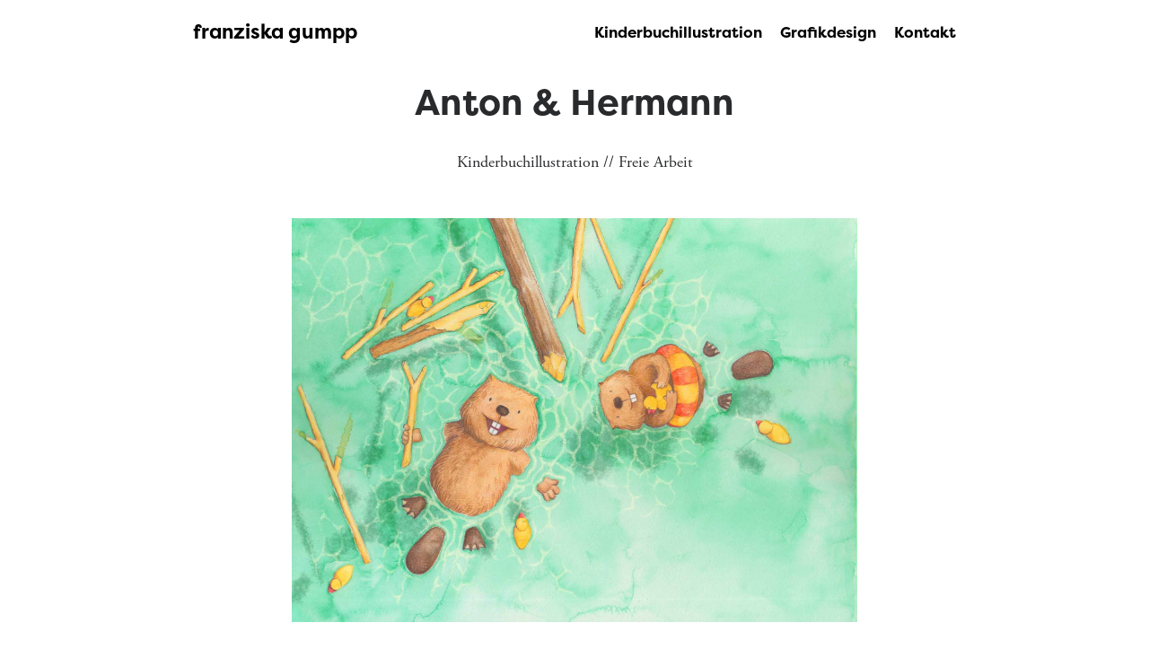

--- FILE ---
content_type: text/html; charset=UTF-8
request_url: https://franziskagumpp.de/project/antonundhermann
body_size: 15195
content:
<!DOCTYPE html>
<html lang="de" data-semplice="5.3.1">
	<head>
		<meta charset="UTF-8" />
		<meta name="viewport" content="width=device-width, initial-scale=1.0, maximum-scale=1.0" />
		<title>Anton &#038; Hermann &#8211; Franziska Gumpp</title>
<meta name='robots' content='max-image-preview:large' />
<link rel="alternate" title="oEmbed (JSON)" type="application/json+oembed" href="https://franziskagumpp.de/wp-json/oembed/1.0/embed?url=https%3A%2F%2Ffranziskagumpp.de%2Fproject%2Fantonundhermann" />
<link rel="alternate" title="oEmbed (XML)" type="text/xml+oembed" href="https://franziskagumpp.de/wp-json/oembed/1.0/embed?url=https%3A%2F%2Ffranziskagumpp.de%2Fproject%2Fantonundhermann&#038;format=xml" />
<style id='wp-img-auto-sizes-contain-inline-css' type='text/css'>
img:is([sizes=auto i],[sizes^="auto," i]){contain-intrinsic-size:3000px 1500px}
/*# sourceURL=wp-img-auto-sizes-contain-inline-css */
</style>
<style id='wp-emoji-styles-inline-css' type='text/css'>

	img.wp-smiley, img.emoji {
		display: inline !important;
		border: none !important;
		box-shadow: none !important;
		height: 1em !important;
		width: 1em !important;
		margin: 0 0.07em !important;
		vertical-align: -0.1em !important;
		background: none !important;
		padding: 0 !important;
	}
/*# sourceURL=wp-emoji-styles-inline-css */
</style>
<style id='wp-block-library-inline-css' type='text/css'>
:root{--wp-block-synced-color:#7a00df;--wp-block-synced-color--rgb:122,0,223;--wp-bound-block-color:var(--wp-block-synced-color);--wp-editor-canvas-background:#ddd;--wp-admin-theme-color:#007cba;--wp-admin-theme-color--rgb:0,124,186;--wp-admin-theme-color-darker-10:#006ba1;--wp-admin-theme-color-darker-10--rgb:0,107,160.5;--wp-admin-theme-color-darker-20:#005a87;--wp-admin-theme-color-darker-20--rgb:0,90,135;--wp-admin-border-width-focus:2px}@media (min-resolution:192dpi){:root{--wp-admin-border-width-focus:1.5px}}.wp-element-button{cursor:pointer}:root .has-very-light-gray-background-color{background-color:#eee}:root .has-very-dark-gray-background-color{background-color:#313131}:root .has-very-light-gray-color{color:#eee}:root .has-very-dark-gray-color{color:#313131}:root .has-vivid-green-cyan-to-vivid-cyan-blue-gradient-background{background:linear-gradient(135deg,#00d084,#0693e3)}:root .has-purple-crush-gradient-background{background:linear-gradient(135deg,#34e2e4,#4721fb 50%,#ab1dfe)}:root .has-hazy-dawn-gradient-background{background:linear-gradient(135deg,#faaca8,#dad0ec)}:root .has-subdued-olive-gradient-background{background:linear-gradient(135deg,#fafae1,#67a671)}:root .has-atomic-cream-gradient-background{background:linear-gradient(135deg,#fdd79a,#004a59)}:root .has-nightshade-gradient-background{background:linear-gradient(135deg,#330968,#31cdcf)}:root .has-midnight-gradient-background{background:linear-gradient(135deg,#020381,#2874fc)}:root{--wp--preset--font-size--normal:16px;--wp--preset--font-size--huge:42px}.has-regular-font-size{font-size:1em}.has-larger-font-size{font-size:2.625em}.has-normal-font-size{font-size:var(--wp--preset--font-size--normal)}.has-huge-font-size{font-size:var(--wp--preset--font-size--huge)}.has-text-align-center{text-align:center}.has-text-align-left{text-align:left}.has-text-align-right{text-align:right}.has-fit-text{white-space:nowrap!important}#end-resizable-editor-section{display:none}.aligncenter{clear:both}.items-justified-left{justify-content:flex-start}.items-justified-center{justify-content:center}.items-justified-right{justify-content:flex-end}.items-justified-space-between{justify-content:space-between}.screen-reader-text{border:0;clip-path:inset(50%);height:1px;margin:-1px;overflow:hidden;padding:0;position:absolute;width:1px;word-wrap:normal!important}.screen-reader-text:focus{background-color:#ddd;clip-path:none;color:#444;display:block;font-size:1em;height:auto;left:5px;line-height:normal;padding:15px 23px 14px;text-decoration:none;top:5px;width:auto;z-index:100000}html :where(.has-border-color){border-style:solid}html :where([style*=border-top-color]){border-top-style:solid}html :where([style*=border-right-color]){border-right-style:solid}html :where([style*=border-bottom-color]){border-bottom-style:solid}html :where([style*=border-left-color]){border-left-style:solid}html :where([style*=border-width]){border-style:solid}html :where([style*=border-top-width]){border-top-style:solid}html :where([style*=border-right-width]){border-right-style:solid}html :where([style*=border-bottom-width]){border-bottom-style:solid}html :where([style*=border-left-width]){border-left-style:solid}html :where(img[class*=wp-image-]){height:auto;max-width:100%}:where(figure){margin:0 0 1em}html :where(.is-position-sticky){--wp-admin--admin-bar--position-offset:var(--wp-admin--admin-bar--height,0px)}@media screen and (max-width:600px){html :where(.is-position-sticky){--wp-admin--admin-bar--position-offset:0px}}

/*# sourceURL=wp-block-library-inline-css */
</style><style id='global-styles-inline-css' type='text/css'>
:root{--wp--preset--aspect-ratio--square: 1;--wp--preset--aspect-ratio--4-3: 4/3;--wp--preset--aspect-ratio--3-4: 3/4;--wp--preset--aspect-ratio--3-2: 3/2;--wp--preset--aspect-ratio--2-3: 2/3;--wp--preset--aspect-ratio--16-9: 16/9;--wp--preset--aspect-ratio--9-16: 9/16;--wp--preset--color--black: #000000;--wp--preset--color--cyan-bluish-gray: #abb8c3;--wp--preset--color--white: #ffffff;--wp--preset--color--pale-pink: #f78da7;--wp--preset--color--vivid-red: #cf2e2e;--wp--preset--color--luminous-vivid-orange: #ff6900;--wp--preset--color--luminous-vivid-amber: #fcb900;--wp--preset--color--light-green-cyan: #7bdcb5;--wp--preset--color--vivid-green-cyan: #00d084;--wp--preset--color--pale-cyan-blue: #8ed1fc;--wp--preset--color--vivid-cyan-blue: #0693e3;--wp--preset--color--vivid-purple: #9b51e0;--wp--preset--gradient--vivid-cyan-blue-to-vivid-purple: linear-gradient(135deg,rgb(6,147,227) 0%,rgb(155,81,224) 100%);--wp--preset--gradient--light-green-cyan-to-vivid-green-cyan: linear-gradient(135deg,rgb(122,220,180) 0%,rgb(0,208,130) 100%);--wp--preset--gradient--luminous-vivid-amber-to-luminous-vivid-orange: linear-gradient(135deg,rgb(252,185,0) 0%,rgb(255,105,0) 100%);--wp--preset--gradient--luminous-vivid-orange-to-vivid-red: linear-gradient(135deg,rgb(255,105,0) 0%,rgb(207,46,46) 100%);--wp--preset--gradient--very-light-gray-to-cyan-bluish-gray: linear-gradient(135deg,rgb(238,238,238) 0%,rgb(169,184,195) 100%);--wp--preset--gradient--cool-to-warm-spectrum: linear-gradient(135deg,rgb(74,234,220) 0%,rgb(151,120,209) 20%,rgb(207,42,186) 40%,rgb(238,44,130) 60%,rgb(251,105,98) 80%,rgb(254,248,76) 100%);--wp--preset--gradient--blush-light-purple: linear-gradient(135deg,rgb(255,206,236) 0%,rgb(152,150,240) 100%);--wp--preset--gradient--blush-bordeaux: linear-gradient(135deg,rgb(254,205,165) 0%,rgb(254,45,45) 50%,rgb(107,0,62) 100%);--wp--preset--gradient--luminous-dusk: linear-gradient(135deg,rgb(255,203,112) 0%,rgb(199,81,192) 50%,rgb(65,88,208) 100%);--wp--preset--gradient--pale-ocean: linear-gradient(135deg,rgb(255,245,203) 0%,rgb(182,227,212) 50%,rgb(51,167,181) 100%);--wp--preset--gradient--electric-grass: linear-gradient(135deg,rgb(202,248,128) 0%,rgb(113,206,126) 100%);--wp--preset--gradient--midnight: linear-gradient(135deg,rgb(2,3,129) 0%,rgb(40,116,252) 100%);--wp--preset--font-size--small: 13px;--wp--preset--font-size--medium: 20px;--wp--preset--font-size--large: 36px;--wp--preset--font-size--x-large: 42px;--wp--preset--spacing--20: 0.44rem;--wp--preset--spacing--30: 0.67rem;--wp--preset--spacing--40: 1rem;--wp--preset--spacing--50: 1.5rem;--wp--preset--spacing--60: 2.25rem;--wp--preset--spacing--70: 3.38rem;--wp--preset--spacing--80: 5.06rem;--wp--preset--shadow--natural: 6px 6px 9px rgba(0, 0, 0, 0.2);--wp--preset--shadow--deep: 12px 12px 50px rgba(0, 0, 0, 0.4);--wp--preset--shadow--sharp: 6px 6px 0px rgba(0, 0, 0, 0.2);--wp--preset--shadow--outlined: 6px 6px 0px -3px rgb(255, 255, 255), 6px 6px rgb(0, 0, 0);--wp--preset--shadow--crisp: 6px 6px 0px rgb(0, 0, 0);}:where(.is-layout-flex){gap: 0.5em;}:where(.is-layout-grid){gap: 0.5em;}body .is-layout-flex{display: flex;}.is-layout-flex{flex-wrap: wrap;align-items: center;}.is-layout-flex > :is(*, div){margin: 0;}body .is-layout-grid{display: grid;}.is-layout-grid > :is(*, div){margin: 0;}:where(.wp-block-columns.is-layout-flex){gap: 2em;}:where(.wp-block-columns.is-layout-grid){gap: 2em;}:where(.wp-block-post-template.is-layout-flex){gap: 1.25em;}:where(.wp-block-post-template.is-layout-grid){gap: 1.25em;}.has-black-color{color: var(--wp--preset--color--black) !important;}.has-cyan-bluish-gray-color{color: var(--wp--preset--color--cyan-bluish-gray) !important;}.has-white-color{color: var(--wp--preset--color--white) !important;}.has-pale-pink-color{color: var(--wp--preset--color--pale-pink) !important;}.has-vivid-red-color{color: var(--wp--preset--color--vivid-red) !important;}.has-luminous-vivid-orange-color{color: var(--wp--preset--color--luminous-vivid-orange) !important;}.has-luminous-vivid-amber-color{color: var(--wp--preset--color--luminous-vivid-amber) !important;}.has-light-green-cyan-color{color: var(--wp--preset--color--light-green-cyan) !important;}.has-vivid-green-cyan-color{color: var(--wp--preset--color--vivid-green-cyan) !important;}.has-pale-cyan-blue-color{color: var(--wp--preset--color--pale-cyan-blue) !important;}.has-vivid-cyan-blue-color{color: var(--wp--preset--color--vivid-cyan-blue) !important;}.has-vivid-purple-color{color: var(--wp--preset--color--vivid-purple) !important;}.has-black-background-color{background-color: var(--wp--preset--color--black) !important;}.has-cyan-bluish-gray-background-color{background-color: var(--wp--preset--color--cyan-bluish-gray) !important;}.has-white-background-color{background-color: var(--wp--preset--color--white) !important;}.has-pale-pink-background-color{background-color: var(--wp--preset--color--pale-pink) !important;}.has-vivid-red-background-color{background-color: var(--wp--preset--color--vivid-red) !important;}.has-luminous-vivid-orange-background-color{background-color: var(--wp--preset--color--luminous-vivid-orange) !important;}.has-luminous-vivid-amber-background-color{background-color: var(--wp--preset--color--luminous-vivid-amber) !important;}.has-light-green-cyan-background-color{background-color: var(--wp--preset--color--light-green-cyan) !important;}.has-vivid-green-cyan-background-color{background-color: var(--wp--preset--color--vivid-green-cyan) !important;}.has-pale-cyan-blue-background-color{background-color: var(--wp--preset--color--pale-cyan-blue) !important;}.has-vivid-cyan-blue-background-color{background-color: var(--wp--preset--color--vivid-cyan-blue) !important;}.has-vivid-purple-background-color{background-color: var(--wp--preset--color--vivid-purple) !important;}.has-black-border-color{border-color: var(--wp--preset--color--black) !important;}.has-cyan-bluish-gray-border-color{border-color: var(--wp--preset--color--cyan-bluish-gray) !important;}.has-white-border-color{border-color: var(--wp--preset--color--white) !important;}.has-pale-pink-border-color{border-color: var(--wp--preset--color--pale-pink) !important;}.has-vivid-red-border-color{border-color: var(--wp--preset--color--vivid-red) !important;}.has-luminous-vivid-orange-border-color{border-color: var(--wp--preset--color--luminous-vivid-orange) !important;}.has-luminous-vivid-amber-border-color{border-color: var(--wp--preset--color--luminous-vivid-amber) !important;}.has-light-green-cyan-border-color{border-color: var(--wp--preset--color--light-green-cyan) !important;}.has-vivid-green-cyan-border-color{border-color: var(--wp--preset--color--vivid-green-cyan) !important;}.has-pale-cyan-blue-border-color{border-color: var(--wp--preset--color--pale-cyan-blue) !important;}.has-vivid-cyan-blue-border-color{border-color: var(--wp--preset--color--vivid-cyan-blue) !important;}.has-vivid-purple-border-color{border-color: var(--wp--preset--color--vivid-purple) !important;}.has-vivid-cyan-blue-to-vivid-purple-gradient-background{background: var(--wp--preset--gradient--vivid-cyan-blue-to-vivid-purple) !important;}.has-light-green-cyan-to-vivid-green-cyan-gradient-background{background: var(--wp--preset--gradient--light-green-cyan-to-vivid-green-cyan) !important;}.has-luminous-vivid-amber-to-luminous-vivid-orange-gradient-background{background: var(--wp--preset--gradient--luminous-vivid-amber-to-luminous-vivid-orange) !important;}.has-luminous-vivid-orange-to-vivid-red-gradient-background{background: var(--wp--preset--gradient--luminous-vivid-orange-to-vivid-red) !important;}.has-very-light-gray-to-cyan-bluish-gray-gradient-background{background: var(--wp--preset--gradient--very-light-gray-to-cyan-bluish-gray) !important;}.has-cool-to-warm-spectrum-gradient-background{background: var(--wp--preset--gradient--cool-to-warm-spectrum) !important;}.has-blush-light-purple-gradient-background{background: var(--wp--preset--gradient--blush-light-purple) !important;}.has-blush-bordeaux-gradient-background{background: var(--wp--preset--gradient--blush-bordeaux) !important;}.has-luminous-dusk-gradient-background{background: var(--wp--preset--gradient--luminous-dusk) !important;}.has-pale-ocean-gradient-background{background: var(--wp--preset--gradient--pale-ocean) !important;}.has-electric-grass-gradient-background{background: var(--wp--preset--gradient--electric-grass) !important;}.has-midnight-gradient-background{background: var(--wp--preset--gradient--midnight) !important;}.has-small-font-size{font-size: var(--wp--preset--font-size--small) !important;}.has-medium-font-size{font-size: var(--wp--preset--font-size--medium) !important;}.has-large-font-size{font-size: var(--wp--preset--font-size--large) !important;}.has-x-large-font-size{font-size: var(--wp--preset--font-size--x-large) !important;}
/*# sourceURL=global-styles-inline-css */
</style>

<style id='classic-theme-styles-inline-css' type='text/css'>
/*! This file is auto-generated */
.wp-block-button__link{color:#fff;background-color:#32373c;border-radius:9999px;box-shadow:none;text-decoration:none;padding:calc(.667em + 2px) calc(1.333em + 2px);font-size:1.125em}.wp-block-file__button{background:#32373c;color:#fff;text-decoration:none}
/*# sourceURL=/wp-includes/css/classic-themes.min.css */
</style>
<link rel='stylesheet' id='semplice-stylesheet-css' href='https://franziskagumpp.de/wp-content/themes/semplice5/style.css?ver=5.3.1' type='text/css' media='all' />
<link rel='stylesheet' id='semplice-frontend-stylesheet-css' href='https://franziskagumpp.de/wp-content/themes/semplice5/assets/css/frontend.min.css?ver=5.3.1' type='text/css' media='all' />
<link rel='stylesheet' id='mediaelement-css' href='https://franziskagumpp.de/wp-includes/js/mediaelement/mediaelementplayer-legacy.min.css?ver=4.2.17' type='text/css' media='all' />
<script type="text/javascript" src="https://franziskagumpp.de/wp-includes/js/jquery/jquery.min.js?ver=3.7.1" id="jquery-core-js"></script>
<script type="text/javascript" src="https://franziskagumpp.de/wp-includes/js/jquery/jquery-migrate.min.js?ver=3.4.1" id="jquery-migrate-js"></script>
<link rel="https://api.w.org/" href="https://franziskagumpp.de/wp-json/" /><link rel="EditURI" type="application/rsd+xml" title="RSD" href="https://franziskagumpp.de/xmlrpc.php?rsd" />
<meta name="generator" content="WordPress 6.9" />
<link rel="canonical" href="https://franziskagumpp.de/project/antonundhermann" />
<link rel='shortlink' href='https://franziskagumpp.de/?p=169' />
<link rel='stylesheet' href='https://use.typekit.net/mkp3xys.css'><script>
  (function(d) {
    var config = {
      kitId: 'zgy4som',
      scriptTimeout: 3000,
      async: true
    },
    h=d.documentElement,t=setTimeout(function(){h.className=h.className.replace(/\bwf-loading\b/g,'')+' wf-inactive';},config.scriptTimeout),tk=d.createElement('script'),f=false,s=d.getElementsByTagName('script')[0],a;h.className+=' wf-loading';tk.src='https://use.typekit.net/'+config.kitId+'.js';tk.async=true;tk.onload=tk.onreadystatechange=function(){a=this.readyState;if(f||a&&a!='complete'&&a!='loaded')return;f=true;clearTimeout(t);try{Typekit.load(config)}catch(e){}};s.parentNode.insertBefore(tk,s)
  })(document);
</script><style type="text/css" id="semplice-webfonts-selfhosted"><link rel='stylesheet' href='https://use.typekit.net/mkp3xys.css'>

</style><style type="text/css" id="semplice-webfonts-css">.font_drdhjna24, [data-font="font_drdhjna24"], [data-font="font_drdhjna24"] li a, #content-holder h1, #content-holder h2 {font-family: "filson-pro", sans-serif;font-weight: 700;font-style: normal;}.font_zqcnh6d2p, [data-font="font_zqcnh6d2p"], [data-font="font_zqcnh6d2p"] li a {font-family: "filson-pro", sans-serif;font-weight: 400;font-style: normal;}.font_twfs0ldcv, [data-font="font_twfs0ldcv"], [data-font="font_twfs0ldcv"] li a {font-family: "filson-pro", sans-serif;font-weight: 200;font-style: normal;}.font_sfcbdprg6, [data-font="font_sfcbdprg6"], [data-font="font_sfcbdprg6"] li a {font-family: "adobe-garamond-pro", sans-serif;font-weight: 700;font-style: normal;}.font_2rtdi887y, [data-font="font_2rtdi887y"], [data-font="font_2rtdi887y"] li a, #content-holder h3, #content-holder p, #content-holder li {font-family: "adobe-garamond-pro", sans-serif;font-weight: 400;font-style: normal;}.font_xhdvi5td3, [data-font="font_xhdvi5td3"], [data-font="font_xhdvi5td3"] li a {font-family: "adobe-garamond-pro", sans-serif;font-weight: 600;font-style: italic;}.font_uv78rfocy, [data-font="font_uv78rfocy"], [data-font="font_uv78rfocy"] li a {font-family: "adobe-myungjo-std", sans-serif;font-weight: 500;font-style: normal;}</style>
		<style type="text/css" id="semplice-custom-css">
			
				@media screen and (min-width: 1170px) {
					.container-fluid, .container, .admin-container {
						padding: 0 11.94444rem 0 11.94444rem;
					}
				}
			.container {
			max-width: 2630px;
		}@media screen and (max-width: 1169px) { .row {
			margin-left: -5px;
			margin-right: -5px;
		}.column, .grid-column {
			padding-left: 5px;
			padding-right: 5px;
		}}@media screen and (min-width: 1170px) { .row {
			margin-left: -15px;
			margin-right: -15px;
		}.column, .grid-column {
			padding-left: 15px;
			padding-right: 15px;
		}}
			#content-holder h1 { font-size: 3.888888888888889rem;line-height: 3.888888888888889rem;}#content-holder h2 { font-size: 2.2222222222222223rem;line-height: 2.6666666666666665rem;}#content-holder h3 { line-height: 2.111111111111111rem;}#content-holder p, #content-holder li { line-height: 1.3888888888889;}#content-holder .is-content p { margin-bottom: 1.3888888888889em; }@media screen and (min-width: 992px) and (max-width: 1169.98px) { }@media screen and (min-width: 768px) and (max-width: 991.98px) { }@media screen and (min-width: 544px) and (max-width: 767.98px) { }@media screen and (max-width: 543.98px) { }
			
			
		.project-panel {
			background: #f5f5f5;
			padding: 2.5rem 0rem;
		}
		[data-pp-gutter="no"] .project-panel .pp-thumbs,
		.project-panel .pp-thumbs {
			margin-bottom: -1.666666666666667rem;
		}
		#content-holder .panel-label, .projectnav-preview .panel-label {
			color: #000000;
			font-size: 1.777777777777778rem;
			text-transform: none;
			padding-left: 0rem;
			padding-bottom: 1.666666666666667rem;
			text-align: left;
			line-height: 1;
		}
		.project-panel .pp-title {
			padding: 0.5555555555555556rem 0rem 1.666666666666667rem 0rem;
		}
		.project-panel .pp-title a {
			color: #000000; 
			font-size: 0.7222222222222222rem; 
			text-transform: none;
		} 
		.project-panel .pp-title span {
			color: #999999;
			font-size: 0.7222222222222222rem;
			text-transform: none;
		}
		.semplice-next-prev {
			background: #ffffff;
			padding: 0rem 0rem 0rem 0rem;
		}
		.semplice-next-prev .np-inner {
			height: 5.555555555555555rem;
		}
		.semplice-next-prev .np-inner .np-link .np-prefix,
		.semplice-next-prev .np-inner .np-link .np-label {
			color: #000000;
			font-size: 2.2222222222222223rem;
			text-transform: none;
			letter-spacing: 0rem;
		}
		.semplice-next-prev .np-inner .np-link .np-text-above {
			padding-bottom: 2px;
		}
		.semplice-next-prev .np-inner .np-link .np-label-above {
			color: #aaaaaa;
			font-size: 0.7777777777777778rem;
			text-transform: uppercase;
			letter-spacing: 1px;
		}
		.semplice-next-prev .np-inner .np-link .np-text {
			padding: 0rem 0rem;
		}
		.semplice-next .np-text {
			margin-right: -0rem;
		}
		.semplice-next-prev .nextprev-seperator {
			width: 1px;
			margin: 1.666666666666667rem -0px;
			background: #000000;
		}
	
			.np-link:hover {
				background: #ffffff;
			}
			.np-link:hover .np-text .np-label,
			.np-link:hover .np-text .np-prefix {
				color: #fff005 !important;
			}
			.np-link:hover .np-label-above {
				color: #fff005 !important;
			}
		
			a { color: #000000; }a:hover { color: #fff005; }
			#content-holder .thumb .thumb-inner .thumb-hover {background-color: rgba(0, 0, 0, 0);background-size: auto;background-position: 0% 0%;background-repeat: no-repeat;}#content-holder .thumb .thumb-inner img { transition: all 0.3s ease; }#content-holder .thumb .thumb-inner:hover img, .is-frontend #content-holder .thumb .wrap-focus img { transform: scale(1.04); }#content-holder .thumb .thumb-hover-meta { padding: 2.22rem; }#content-holder .thumb .thumb-hover-meta .title { color: #ffffff; font-size: 1.33rem; text-transform: none; }#content-holder .thumb .thumb-hover-meta .category { color: #999999; font-size: 1rem; text-transform: none; }#content-holder .thumb video { opacity: 1; }
		</style>
	
		<style type="text/css" id="169-post-css">
			#content-169 #content_d9828a4ab {padding-top: 1.1111111111111112rem;padding-right: 0rem;padding-bottom: 2.7777777777777777rem;}#content-169 #content_d9828a4ab .is-content {}#content-169 #section_4eb8482f7 {padding-top: 0rem;padding-right: 0rem;}#content-169 #content_0e1f41a99 {padding-right: 0rem;padding-bottom: 2.7777777777777777rem;}#content-169 #content_0e1f41a99 .is-content {}#content-169 #content_nxgaka21s {padding-top: 2.2222222222222223rem;padding-bottom: 2.2222222222222223rem;}#content-169 #content_nxgaka21s .is-content {}#content-169 #content_23cd208f2 {padding-top: 2.2222222222222223rem;padding-bottom: 2.2222222222222223rem;}#content-169 #content_23cd208f2 .is-content {}#content-169 #content_lic891spc {padding-top: 2.2222222222222223rem;}#content-169 #content_lic891spc .is-content {}#content-169 #content_f94d43a05 {padding-top: 3.3333333333333335rem;margin-top: 0rem;margin-right: 0rem;padding-bottom: 0.8333333333333334rem;margin-bottom: 0rem;}#content-169 #content_f94d43a05 .is-content {}@media screen and (max-width: 543.98px) { #content-169 #content_f94d43a05 {padding-top: 3.3333333333333335rem;}#content-169 #content_f94d43a05 .is-content {}}
			.nav_2h2gkbms4 { background-color: rgba(255, 255, 255, 1);; }.nav_2h2gkbms4 { padding-top: 0rem; }.nav_2h2gkbms4 { padding-bottom: 0rem; }.nav_2h2gkbms4 .navbar-inner .logo a { color: #000000; }.nav_2h2gkbms4 .navbar-inner .logo a { font-size: 1.2222222222222223rem; }.nav_2h2gkbms4 .navbar-inner .logo { align-items: center; }.nav_2h2gkbms4 .navbar-inner .hamburger a.menu-icon span { background-color: #000000; }.nav_2h2gkbms4 .navbar-inner .hamburger a.menu-icon { width: 0rem; }.nav_2h2gkbms4 .navbar-inner .hamburger a.menu-icon span { height: 2px; }.nav_2h2gkbms4 .navbar-inner .hamburger a.open-menu span::before { transform: translateY(-5px); }.nav_2h2gkbms4 .navbar-inner .hamburger a.open-menu span::after { transform: translateY(5px); }.nav_2h2gkbms4 .navbar-inner .hamburger a.open-menu:hover span::before { transform: translateY(-7px); }.nav_2h2gkbms4 .navbar-inner .hamburger a.open-menu:hover span::after { transform: translateY(7px); }.nav_2h2gkbms4 .navbar-inner .hamburger a.menu-icon { height: 12px; }.nav_2h2gkbms4 .navbar-inner .hamburger a.menu-icon span { margin-top: 6px; }.nav_2h2gkbms4 .navbar-inner nav ul li a span { font-size: 0.9444444444444444rem; }.nav_2h2gkbms4 .navbar-inner nav ul li a span { color: #000000; }.nav_2h2gkbms4 .navbar-inner nav ul li a { padding-left: 0.55555555555556rem; }.nav_2h2gkbms4 .navbar-inner nav ul li a { padding-right: 0.55555555555556rem; }.nav_2h2gkbms4 .navbar-inner nav ul li a span { text-transform: none; }.nav_2h2gkbms4 .navbar-inner nav ul li a:hover span, .navbar-inner nav ul li.current-menu-item a span, .navbar-inner nav ul li.current_page_item a span, .nav_2h2gkbms4 .navbar-inner nav ul li.wrap-focus a span { color: #969696; }.nav_2h2gkbms4 .navbar-inner nav ul li.current-menu-item a span { color: #969696; }.nav_2h2gkbms4 .navbar-inner nav ul li.current_page_item a span { color: #969696; }[data-post-type="project"] .navbar-inner nav ul li.portfolio-grid a span, [data-post-type="post"] .navbar-inner nav ul li.blog-overview a span { color: #969696; }#overlay-menu { background-color: rgba(245, 245, 245, 1); }#overlay-menu .overlay-menu-inner nav ul li a { padding-top: 0.69444444444444rem; }#overlay-menu .overlay-menu-inner nav ul li a { padding-bottom: 0.69444444444444rem; }@media screen and (min-width: 992px) and (max-width: 1169.98px) { .nav_2h2gkbms4 .navbar-inner .hamburger a.menu-icon { height: 12px; }.nav_2h2gkbms4 .navbar-inner .hamburger a.menu-icon span { margin-top: 6px; }}@media screen and (min-width: 768px) and (max-width: 991.98px) { .nav_2h2gkbms4 .navbar-inner .hamburger a.menu-icon { height: 12px; }.nav_2h2gkbms4 .navbar-inner .hamburger a.menu-icon span { margin-top: 6px; }}@media screen and (min-width: 544px) and (max-width: 767.98px) { .nav_2h2gkbms4 .navbar-inner .hamburger a.menu-icon { height: 12px; }.nav_2h2gkbms4 .navbar-inner .hamburger a.menu-icon span { margin-top: 6px; }}@media screen and (max-width: 543.98px) { .nav_2h2gkbms4 .navbar-inner .logo a { font-size: 0.9444444444444444rem; }.nav_2h2gkbms4 .navbar-inner .hamburger a.menu-icon { width: 1.1111111111111112rem; }.nav_2h2gkbms4 .navbar-inner .hamburger a.menu-icon span { height: 2px; }.nav_2h2gkbms4 .navbar-inner .hamburger a.open-menu span::before { transform: translateY(-6px); }.nav_2h2gkbms4 .navbar-inner .hamburger a.open-menu span::after { transform: translateY(6px); }.nav_2h2gkbms4 .navbar-inner .hamburger a.open-menu:hover span::before { transform: translateY(-8px); }.nav_2h2gkbms4 .navbar-inner .hamburger a.open-menu:hover span::after { transform: translateY(8px); }.nav_2h2gkbms4 .navbar-inner .hamburger a.menu-icon { height: 14px; }.nav_2h2gkbms4 .navbar-inner .hamburger a.menu-icon span { margin-top: 7px; }.nav_2h2gkbms4 .navbar-inner nav ul li a span { font-size: 0.9444444444444444rem; }.nav_2h2gkbms4 .navbar-inner nav ul li a { padding-left: 0.55555555555556rem; }.nav_2h2gkbms4 .navbar-inner nav ul li a { padding-right: 0.55555555555556rem; }}
		</style>
			<style>html{margin-top:0px!important;}#wpadminbar{top:auto!important;bottom:0;}</style>
			</head>
	<body class="wp-singular project-template-default single single-project postid-169 wp-theme-semplice5 is-frontend dynamic-mode mejs-semplice-ui" data-post-type="project" data-post-id="169">
		<div id="content-holder" data-active-post="169">
			
						<header class="nav_2h2gkbms4 semplice-navbar active-navbar sticky-nav  cover-transparent" data-cover-transparent="enabled" data-bg-overlay-visibility="visible" data-mobile-fallback="enabled">
							<div class="container" data-nav="logo-left-menu-right">
								<div class="navbar-inner menu-type-text" data-xl-width="12" data-navbar-type="container">
									<div class="logo navbar-left" data-font="font_drdhjna24"><a href="https://franziskagumpp.de" title="Franziska Gumpp">franziska gumpp</a></div>
									<nav class="standard navbar-right" data-font="font_drdhjna24"><ul class="menu"><li class="menu-item menu-item-type-post_type menu-item-object-page menu-item-179"><a href="https://franziskagumpp.de/kinderbuchillustration"><span>Kinderbuchillustration</span></a></li>
<li class="menu-item menu-item-type-post_type menu-item-object-page menu-item-178"><a href="https://franziskagumpp.de/grafikdesign"><span>Grafikdesign</span></a></li>
<li class="menu-item menu-item-type-post_type menu-item-object-page menu-item-143"><a href="https://franziskagumpp.de/kontakt"><span>Kontakt</span></a></li>
</ul></nav>
									<div class="hamburger navbar-right semplice-menu"><a class="open-menu menu-icon"><span></span></a></div>
								</div>
							</div>
						</header>
						
				<div id="overlay-menu">
					<div class="overlay-menu-inner" data-xl-width="12">
						<nav class="overlay-nav" data-justify="center" data-align="align-middle" data-font="font_drdhjna24">
							<ul class="container"><li class="menu-item menu-item-type-post_type menu-item-object-page menu-item-179"><a href="https://franziskagumpp.de/kinderbuchillustration"><span>Kinderbuchillustration</span></a></li>
<li class="menu-item menu-item-type-post_type menu-item-object-page menu-item-178"><a href="https://franziskagumpp.de/grafikdesign"><span>Grafikdesign</span></a></li>
<li class="menu-item menu-item-type-post_type menu-item-object-page menu-item-143"><a href="https://franziskagumpp.de/kontakt"><span>Kontakt</span></a></li>
</ul>
						</nav>
					</div>
				</div>
			
					
			<div id="content-169" class="content-container active-content  hide-on-init">
				<div class="transition-wrap">
					<div class="sections">
						
					<section id="section_d01a84632" class="content-block" data-column-mode-sm="single" data-column-mode-xs="single" >
						<div class="container"><div id="row_048b8509a" class="row"><div id="column_791de8cde" class="column" data-xl-width="12" >
					<div class="content-wrapper">
						
				<div id="content_d9828a4ab" class="column-content" data-module="text" >
					<div class="is-content"><h2 style="text-align: center;" data-mce-style="text-align: center;">Anton &amp; Hermann</h2><p style="text-align: center;" data-mce-style="text-align: center;">Kinderbuchillustration // Freie Arbeit</p></div>
				</div>
			
					</div>
				</div></div></div>
					</section>				
				
					<section id="section_4eb8482f7" class="content-block" data-column-mode-sm="single" data-column-mode-xs="single" data-justify="center" >
						<div class="container"><div id="row_26a0ca403" class="row"><div id="column_648d3477a" class="column" data-xl-width="9" >
					<div class="content-wrapper">
						
				<div id="content_0e1f41a99" class="column-content" data-module="image" >
					<div class="ce-image" data-align="center"><img class="is-content"  src="https://franziskagumpp.de/wp-content/uploads/2023/03/hermann-und-anton-1.jpg" width="2000" height="1428" alt="hermann-und-anton-1" caption="" data-width="original" data-scaling="no"></div>
				</div>
			
					</div>
				</div></div><div id="row_y415ubmh6" class="row"><div id="column_eoqu7vk5s" class="column" data-xl-width="7" >
					<div class="content-wrapper">
						
				<div id="content_nxgaka21s" class="column-content" data-module="image" >
					<div class="ce-image" data-align="center"><img class="is-content"  src="https://franziskagumpp.de/wp-content/uploads/2023/03/hermann-und-anton-5.jpg" width="1417" height="1012" alt="hermann-und-anton-5" caption="" data-width="original" data-scaling="no"></div>
				</div>
			
					</div>
				</div></div></div>
					</section>				
				
					<section id="section_e9222ad58" class="content-block" data-column-mode-sm="single" data-column-mode-xs="single" data-justify="center" >
						<div class="container"><div id="row_dea212d0e" class="row"><div id="column_e8910bc78" class="column" data-xl-width="9" >
					<div class="content-wrapper">
						
				<div id="content_23cd208f2" class="column-content" data-module="image" >
					<div class="ce-image" data-align="center"><img class="is-content"  src="https://franziskagumpp.de/wp-content/uploads/2023/03/hermann-und-anton-4.jpg" width="1501" height="1012" alt="hermann-und-anton-4" caption="" data-width="original" data-scaling="no"></div>
				</div>
			
					</div>
				</div></div></div>
					</section>				
				
					<section id="section_u6ialcdq8" class="content-block" data-column-mode-sm="single" data-column-mode-xs="single" data-justify="center" >
						<div class="container"><div id="row_pbh124doa" class="row"><div id="column_w22ac2yac" class="column" data-xl-width="5" >
					<div class="content-wrapper">
						
				<div id="content_lic891spc" class="column-content" data-module="image" >
					<div class="ce-image" data-align="center"><img class="is-content"  src="https://franziskagumpp.de/wp-content/uploads/2023/03/hermann-und-anton-6.jpg" width="1000" height="1400" alt="hermann-und-anton-6" caption="" data-width="original" data-scaling="no"></div>
				</div>
			
					</div>
				</div></div></div>
					</section>				
				
				<section class="semplice-next-prev"  data-np-visibility="visible" data-np-gutter="yes" data-pn-layout="grid" data-np-sep-visibility="hidden" data-np-prefix-visibility="visible" data-np-image-visibility="hidden" data-np-text-visibility="visible" data-np-text-position="below" data-np-mouseover="none">
					<div class="container">
						<div class="row">
							<div class="column" data-xl-width="12">
								<div class="np-inner" data-np-justify="edge" data-np-alignment="middle" data-np-image-scale="cover" data-np-next-only="disabled">
									<a class="semplice-prev np-link" href="https://franziskagumpp.de/project/i-lost-control">
										<div class="np-bg"></div>
										
			<div class="np-text">
				<div class="np-text-inner none">
					<span class="np-prefix" data-font="font_zqcnh6d2p"><span>&lsaquo;</span></span>
					<span class="np-label" data-font="font_zqcnh6d2p"></span>
				</div>
			</div>
		
									</a>
									<a class="semplice-next np-link" href="https://franziskagumpp.de/project/zwergenspuk">
										<div class="np-bg"></div>
										
			<div class="np-text">
				<div class="np-text-inner none">
					<span class="np-prefix" data-font="font_zqcnh6d2p"><span>&rsaquo;</span></span>
					<span class="np-label" data-font="font_zqcnh6d2p"></span>
				</div>
			</div>
		
									</a>
								</div>
							</div>
						</div>
					</div>
					<div class="nextprev-seperator"></div>
				</section>
			
					<section id="section_8f42d0e51" class="content-block" data-column-mode-sm="single" data-column-mode-xs="single" >
						<div class="container"><div id="row_3767c630e" class="row"><div id="column_ecf7069ba" class="column" data-xl-width="12" >
					<div class="content-wrapper">
						
				<div id="content_f94d43a05" class="column-content" data-module="text" >
					<div class="is-content"><p data-font-size-xs="0.778rem" style="text-align: center;" data-mce-style="text-align: center;"><a data-mce-href="https://franziskagumpp.de/impressum" href="https://franziskagumpp.de/impressum" title="Impressum">Impressum</a> &nbsp; &nbsp; <a data-mce-href="https://franziskagumpp.de/datenschutz" href="https://franziskagumpp.de/datenschutz" title="Datenschutz">Datenschutz&nbsp;&nbsp;&nbsp;&nbsp;&nbsp;</a>© 2022 Franziska Gumpp﻿</p></div>
				</div>
			
					</div>
				</div></div></div>
					</section>				
				
					</div>
				</div>
			</div>
		</div>
		<div class="pswp" tabindex="-1" role="dialog" aria-hidden="true">
	<div class="pswp__bg"></div>
	<div class="pswp__scroll-wrap">
		<div class="pswp__container">
			<div class="pswp__item"></div>
			<div class="pswp__item"></div>
			<div class="pswp__item"></div>
		</div>
		<div class="pswp__ui pswp__ui--hidden">
			<div class="pswp__top-bar">
				<div class="pswp__counter"></div>
				<button class="pswp__button pswp__button--close" title="Close (Esc)"></button>
				<button class="pswp__button pswp__button--share" title="Share"></button>
				<button class="pswp__button pswp__button--fs" title="Toggle fullscreen"></button>
				<button class="pswp__button pswp__button--zoom" title="Zoom in/out"></button>
				<div class="pswp__preloader">
					<div class="pswp__preloader__icn">
					  <div class="pswp__preloader__cut">
						<div class="pswp__preloader__donut"></div>
					  </div>
					</div>
				</div>
			</div>
			<div class="pswp__share-modal pswp__share-modal--hidden pswp__single-tap">
				<div class="pswp__share-tooltip"></div> 
			</div>
			<button class="pswp__button pswp__button--arrow--left" title="Previous (arrow left)">
			</button>
			<button class="pswp__button pswp__button--arrow--right" title="Next (arrow right)">
			</button>
			<div class="pswp__caption">
				<div class="pswp__caption__center"></div>
			</div>
		</div>
	</div>
</div>	<div class="back-to-top">
		<a class="semplice-event" data-event-type="helper" data-event="scrollToTop"><svg version="1.1" id="Ebene_1" xmlns="http://www.w3.org/2000/svg" xmlns:xlink="http://www.w3.org/1999/xlink" x="0px" y="0px"
	 width="53px" height="20px" viewBox="0 0 53 20" enable-background="new 0 0 53 20" xml:space="preserve">
<g id="Ebene_3">
</g>
<g>
	<polygon points="43.886,16.221 42.697,17.687 26.5,4.731 10.303,17.688 9.114,16.221 26.5,2.312 	"/>
</g>
</svg>
</a>
	</div>
	<script type="speculationrules">
{"prefetch":[{"source":"document","where":{"and":[{"href_matches":"/*"},{"not":{"href_matches":["/wp-*.php","/wp-admin/*","/wp-content/uploads/*","/wp-content/*","/wp-content/plugins/*","/wp-content/themes/semplice5/*","/*\\?(.+)"]}},{"not":{"selector_matches":"a[rel~=\"nofollow\"]"}},{"not":{"selector_matches":".no-prefetch, .no-prefetch a"}}]},"eagerness":"conservative"}]}
</script>
<script type="text/javascript" src="https://franziskagumpp.de/wp-content/themes/semplice5/assets/js/shared.scripts.min.js?ver=5.3.1" id="semplice-shared-scripts-js"></script>
<script type="text/javascript" src="https://franziskagumpp.de/wp-content/themes/semplice5/assets/js/frontend.scripts.min.js?ver=5.3.1" id="semplice-frontend-scripts-js"></script>
<script type="text/javascript" id="mediaelement-core-js-before">
/* <![CDATA[ */
var mejsL10n = {"language":"de","strings":{"mejs.download-file":"Datei herunterladen","mejs.install-flash":"Du verwendest einen Browser, der nicht den Flash-Player aktiviert oder installiert hat. Bitte aktiviere dein Flash-Player-Plugin oder lade die neueste Version von https://get.adobe.com/flashplayer/ herunter","mejs.fullscreen":"Vollbild","mejs.play":"Wiedergeben","mejs.pause":"Pausieren","mejs.time-slider":"Zeit-Schieberegler","mejs.time-help-text":"Benutze die Pfeiltasten Links/Rechts, um 1\u00a0Sekunde vor- oder zur\u00fcckzuspringen. Mit den Pfeiltasten Hoch/Runter kannst du um 10\u00a0Sekunden vor- oder zur\u00fcckspringen.","mejs.live-broadcast":"Live-\u00dcbertragung","mejs.volume-help-text":"Pfeiltasten Hoch/Runter benutzen, um die Lautst\u00e4rke zu regeln.","mejs.unmute":"Lautschalten","mejs.mute":"Stummschalten","mejs.volume-slider":"Lautst\u00e4rkeregler","mejs.video-player":"Video-Player","mejs.audio-player":"Audio-Player","mejs.captions-subtitles":"Untertitel","mejs.captions-chapters":"Kapitel","mejs.none":"Keine","mejs.afrikaans":"Afrikaans","mejs.albanian":"Albanisch","mejs.arabic":"Arabisch","mejs.belarusian":"Wei\u00dfrussisch","mejs.bulgarian":"Bulgarisch","mejs.catalan":"Katalanisch","mejs.chinese":"Chinesisch","mejs.chinese-simplified":"Chinesisch (vereinfacht)","mejs.chinese-traditional":"Chinesisch (traditionell)","mejs.croatian":"Kroatisch","mejs.czech":"Tschechisch","mejs.danish":"D\u00e4nisch","mejs.dutch":"Niederl\u00e4ndisch","mejs.english":"Englisch","mejs.estonian":"Estnisch","mejs.filipino":"Filipino","mejs.finnish":"Finnisch","mejs.french":"Franz\u00f6sisch","mejs.galician":"Galicisch","mejs.german":"Deutsch","mejs.greek":"Griechisch","mejs.haitian-creole":"Haitianisch-Kreolisch","mejs.hebrew":"Hebr\u00e4isch","mejs.hindi":"Hindi","mejs.hungarian":"Ungarisch","mejs.icelandic":"Isl\u00e4ndisch","mejs.indonesian":"Indonesisch","mejs.irish":"Irisch","mejs.italian":"Italienisch","mejs.japanese":"Japanisch","mejs.korean":"Koreanisch","mejs.latvian":"Lettisch","mejs.lithuanian":"Litauisch","mejs.macedonian":"Mazedonisch","mejs.malay":"Malaiisch","mejs.maltese":"Maltesisch","mejs.norwegian":"Norwegisch","mejs.persian":"Persisch","mejs.polish":"Polnisch","mejs.portuguese":"Portugiesisch","mejs.romanian":"Rum\u00e4nisch","mejs.russian":"Russisch","mejs.serbian":"Serbisch","mejs.slovak":"Slowakisch","mejs.slovenian":"Slowenisch","mejs.spanish":"Spanisch","mejs.swahili":"Suaheli","mejs.swedish":"Schwedisch","mejs.tagalog":"Tagalog","mejs.thai":"Thai","mejs.turkish":"T\u00fcrkisch","mejs.ukrainian":"Ukrainisch","mejs.vietnamese":"Vietnamesisch","mejs.welsh":"Walisisch","mejs.yiddish":"Jiddisch"}};
//# sourceURL=mediaelement-core-js-before
/* ]]> */
</script>
<script type="text/javascript" src="https://franziskagumpp.de/wp-includes/js/mediaelement/mediaelement-and-player.min.js?ver=4.2.17" id="mediaelement-core-js"></script>
<script type="text/javascript" src="https://franziskagumpp.de/wp-includes/js/mediaelement/mediaelement-migrate.min.js?ver=6.9" id="mediaelement-migrate-js"></script>
<script type="text/javascript" id="mediaelement-js-extra">
/* <![CDATA[ */
var _wpmejsSettings = {"pluginPath":"/wp-includes/js/mediaelement/","classPrefix":"mejs-","stretching":"responsive","audioShortcodeLibrary":"mediaelement","videoShortcodeLibrary":"mediaelement"};
//# sourceURL=mediaelement-js-extra
/* ]]> */
</script>
<script type="text/javascript" id="semplice-frontend-js-js-extra">
/* <![CDATA[ */
var semplice = {"default_api_url":"https://franziskagumpp.de/wp-json","semplice_api_url":"https://franziskagumpp.de/wp-json/semplice/v1/frontend","template_dir":"https://franziskagumpp.de/wp-content/themes/semplice5","category_base":"/category/","tag_base":"/tag/","nonce":"584aadc22f","frontend_mode":"dynamic","static_transitions":"disabled","site_name":"Franziska Gumpp","base_url":"https://franziskagumpp.de","frontpage_id":"38","blog_home":"https://franziskagumpp.de","blog_navbar":"","sr_status":"enabled","blog_sr_status":"enabled","is_preview":"","password_form":"\r\n\u003Cdiv class=\"post-password-form\"\u003E\r\n\t\u003Cdiv class=\"inner\"\u003E\r\n\t\t\u003Cform action=\"https://franziskagumpp.de/wp-login.php?action=postpass\" method=\"post\"\u003E\r\n\t\t\t\u003Cdiv class=\"password-lock\"\u003E\u003Csvg xmlns=\"http://www.w3.org/2000/svg\" width=\"35\" height=\"52\" viewBox=\"0 0 35 52\"\u003E\r\n  \u003Cpath id=\"Form_1\" data-name=\"Form 1\" d=\"M31.3,25.028H27.056a0.755,0.755,0,0,1-.752-0.757V14.654a8.8,8.8,0,1,0-17.608,0v9.616a0.755,0.755,0,0,1-.752.757H3.7a0.755,0.755,0,0,1-.752-0.757V14.654a14.556,14.556,0,1,1,29.111,0v9.616A0.755,0.755,0,0,1,31.3,25.028Zm-3.495-1.514h2.743V14.654a13.051,13.051,0,1,0-26.1,0v8.859H7.192V14.654a10.309,10.309,0,1,1,20.617,0v8.859Zm4.43,28.475H2.761A2.77,2.77,0,0,1,0,49.213V25.28a1.763,1.763,0,0,1,1.755-1.766H33.242A1.763,1.763,0,0,1,35,25.28V49.213A2.77,2.77,0,0,1,32.239,51.988ZM1.758,25.028a0.252,0.252,0,0,0-.251.252V49.213a1.259,1.259,0,0,0,1.254,1.262H32.239a1.259,1.259,0,0,0,1.254-1.262V25.28a0.252,0.252,0,0,0-.251-0.252H1.758ZM20.849,43h-6.7a0.75,0.75,0,0,1-.61-0.314,0.763,0.763,0,0,1-.1-0.682l1.471-4.44a4.1,4.1,0,1,1,5.184,0L21.563,42a0.763,0.763,0,0,1-.1.682A0.75,0.75,0,0,1,20.849,43ZM15.2,41.487H19.8l-1.319-3.979a0.76,0.76,0,0,1,.33-0.891,2.6,2.6,0,1,0-2.633,0,0.76,0.76,0,0,1,.33.891Z\"/\u003E\r\n\u003C/svg\u003E\r\n\u003C/div\u003E\r\n\t\t\t\u003Cp\u003EThis content is protected. \u003Cbr /\u003E\u003Cspan\u003ETo view, please enter the password.\u003C/span\u003E\u003C/p\u003E\r\n\t\t\t\u003Cdiv class=\"input-fields\"\u003E\r\n\t\t\t\t\u003Cinput name=\"post_password\" class=\"post-password-input\" type=\"password\" size=\"20\" maxlength=\"20\" placeholder=\"Enter password\" /\u003E\u003Ca class=\"post-password-submit semplice-event\" data-event-type=\"helper\" data-event=\"postPassword\" data-id=\"169\"\u003ESubmit\u003C/a\u003E\t\t\t\u003C/div\u003E\r\n\t\t\u003C/form\u003E\r\n\t\u003C/div\u003E\r\n\u003C/div\u003E\r\n\r\n","portfolio_order":[169,270,247,215,208,199,232,159,121,113,96,90,78,66],"gallery":{"prev":"\u003Csvg version=\"1.1\" id=\"Ebene_1\" xmlns=\"http://www.w3.org/2000/svg\" xmlns:xlink=\"http://www.w3.org/1999/xlink\" x=\"0px\" y=\"0px\"\n\twidth=\"18px\" height=\"40px\"  viewBox=\"0 0 18 40\" enable-background=\"new 0 0 18 40\" xml:space=\"preserve\"\u003E\n\u003Cg id=\"Ebene_2\"\u003E\n\t\u003Cg\u003E\n\t\t\u003Cpolygon points=\"16.3,40 0.3,20 16.3,0 17.7,1 2.5,20 17.7,39 \t\t\"/\u003E\n\t\u003C/g\u003E\n\u003C/g\u003E\n\u003C/svg\u003E\n","next":"\u003Csvg version=\"1.1\" id=\"Ebene_1\" xmlns=\"http://www.w3.org/2000/svg\" xmlns:xlink=\"http://www.w3.org/1999/xlink\" x=\"0px\" y=\"0px\"\n\twidth=\"18px\" height=\"40px\" viewBox=\"0 0 18 40\" enable-background=\"new 0 0 18 40\" xml:space=\"preserve\"\u003E\n\u003Cg id=\"Ebene_2\"\u003E\n\t\u003Cg\u003E\n\t\t\u003Cpolygon points=\"0.3,39 15.5,20 0.3,1 1.7,0 17.7,20 1.7,40 \t\t\"/\u003E\n\t\u003C/g\u003E\n\u003C/g\u003E\n\u003C/svg\u003E\n"},"menus":{"nav_2h2gkbms4":{"html":"\r\n\t\t\t\t\t\t\u003Cheader class=\"nav_2h2gkbms4 semplice-navbar active-navbar sticky-nav  cover-transparent\" data-cover-transparent=\"enabled\" data-bg-overlay-visibility=\"visible\" data-mobile-fallback=\"enabled\"\u003E\r\n\t\t\t\t\t\t\t\u003Cdiv class=\"container\" data-nav=\"logo-left-menu-right\"\u003E\r\n\t\t\t\t\t\t\t\t\u003Cdiv class=\"navbar-inner menu-type-text\" data-xl-width=\"12\" data-navbar-type=\"container\"\u003E\r\n\t\t\t\t\t\t\t\t\t\u003Cdiv class=\"logo navbar-left\" data-font=\"font_drdhjna24\"\u003E\u003Ca href=\"https://franziskagumpp.de\" title=\"Franziska Gumpp\"\u003Efranziska gumpp\u003C/a\u003E\u003C/div\u003E\r\n\t\t\t\t\t\t\t\t\t\u003Cnav class=\"standard navbar-right\" data-font=\"font_drdhjna24\"\u003E\u003Cul class=\"menu\"\u003E\u003Cli id=\"menu-item-179\" class=\"menu-item menu-item-type-post_type menu-item-object-page menu-item-179\"\u003E\u003Ca href=\"https://franziskagumpp.de/kinderbuchillustration\"\u003E\u003Cspan\u003EKinderbuchillustration\u003C/span\u003E\u003C/a\u003E\u003C/li\u003E\n\u003Cli id=\"menu-item-178\" class=\"menu-item menu-item-type-post_type menu-item-object-page menu-item-178\"\u003E\u003Ca href=\"https://franziskagumpp.de/grafikdesign\"\u003E\u003Cspan\u003EGrafikdesign\u003C/span\u003E\u003C/a\u003E\u003C/li\u003E\n\u003Cli id=\"menu-item-143\" class=\"menu-item menu-item-type-post_type menu-item-object-page menu-item-143\"\u003E\u003Ca href=\"https://franziskagumpp.de/kontakt\"\u003E\u003Cspan\u003EKontakt\u003C/span\u003E\u003C/a\u003E\u003C/li\u003E\n\u003C/ul\u003E\u003C/nav\u003E\r\n\t\t\t\t\t\t\t\t\t\u003Cdiv class=\"hamburger navbar-right semplice-menu\"\u003E\u003Ca class=\"open-menu menu-icon\"\u003E\u003Cspan\u003E\u003C/span\u003E\u003C/a\u003E\u003C/div\u003E\r\n\t\t\t\t\t\t\t\t\u003C/div\u003E\r\n\t\t\t\t\t\t\t\u003C/div\u003E\r\n\t\t\t\t\t\t\u003C/header\u003E\r\n\t\t\t\t\t\t\r\n\t\t\t\t\u003Cdiv id=\"overlay-menu\"\u003E\r\n\t\t\t\t\t\u003Cdiv class=\"overlay-menu-inner\" data-xl-width=\"12\"\u003E\r\n\t\t\t\t\t\t\u003Cnav class=\"overlay-nav\" data-justify=\"center\" data-align=\"align-middle\" data-font=\"font_drdhjna24\"\u003E\r\n\t\t\t\t\t\t\t\u003Cul class=\"container\"\u003E\u003Cli class=\"menu-item menu-item-type-post_type menu-item-object-page menu-item-179\"\u003E\u003Ca href=\"https://franziskagumpp.de/kinderbuchillustration\"\u003E\u003Cspan\u003EKinderbuchillustration\u003C/span\u003E\u003C/a\u003E\u003C/li\u003E\n\u003Cli class=\"menu-item menu-item-type-post_type menu-item-object-page menu-item-178\"\u003E\u003Ca href=\"https://franziskagumpp.de/grafikdesign\"\u003E\u003Cspan\u003EGrafikdesign\u003C/span\u003E\u003C/a\u003E\u003C/li\u003E\n\u003Cli class=\"menu-item menu-item-type-post_type menu-item-object-page menu-item-143\"\u003E\u003Ca href=\"https://franziskagumpp.de/kontakt\"\u003E\u003Cspan\u003EKontakt\u003C/span\u003E\u003C/a\u003E\u003C/li\u003E\n\u003C/ul\u003E\r\n\t\t\t\t\t\t\u003C/nav\u003E\r\n\t\t\t\t\t\u003C/div\u003E\r\n\t\t\t\t\u003C/div\u003E\r\n\t\t\t\r\n\t\t\t\t\t","css":".nav_2h2gkbms4 { background-color: rgba(255, 255, 255, 1);; }.nav_2h2gkbms4 { padding-top: 0rem; }.nav_2h2gkbms4 { padding-bottom: 0rem; }.nav_2h2gkbms4 .navbar-inner .logo a { color: #000000; }.nav_2h2gkbms4 .navbar-inner .logo a { font-size: 1.2222222222222223rem; }.nav_2h2gkbms4 .navbar-inner .logo { align-items: center; }.nav_2h2gkbms4 .navbar-inner .hamburger a.menu-icon span { background-color: #000000; }.nav_2h2gkbms4 .navbar-inner .hamburger a.menu-icon { width: 0rem; }.nav_2h2gkbms4 .navbar-inner .hamburger a.menu-icon span { height: 2px; }.nav_2h2gkbms4 .navbar-inner .hamburger a.open-menu span::before { transform: translateY(-5px); }.nav_2h2gkbms4 .navbar-inner .hamburger a.open-menu span::after { transform: translateY(5px); }.nav_2h2gkbms4 .navbar-inner .hamburger a.open-menu:hover span::before { transform: translateY(-7px); }.nav_2h2gkbms4 .navbar-inner .hamburger a.open-menu:hover span::after { transform: translateY(7px); }.nav_2h2gkbms4 .navbar-inner .hamburger a.menu-icon { height: 12px; }.nav_2h2gkbms4 .navbar-inner .hamburger a.menu-icon span { margin-top: 6px; }.nav_2h2gkbms4 .navbar-inner nav ul li a span { font-size: 0.9444444444444444rem; }.nav_2h2gkbms4 .navbar-inner nav ul li a span { color: #000000; }.nav_2h2gkbms4 .navbar-inner nav ul li a { padding-left: 0.55555555555556rem; }.nav_2h2gkbms4 .navbar-inner nav ul li a { padding-right: 0.55555555555556rem; }.nav_2h2gkbms4 .navbar-inner nav ul li a span { text-transform: none; }.nav_2h2gkbms4 .navbar-inner nav ul li a:hover span, .navbar-inner nav ul li.current-menu-item a span, .navbar-inner nav ul li.current_page_item a span, .nav_2h2gkbms4 .navbar-inner nav ul li.wrap-focus a span { color: #969696; }.nav_2h2gkbms4 .navbar-inner nav ul li.current-menu-item a span { color: #969696; }.nav_2h2gkbms4 .navbar-inner nav ul li.current_page_item a span { color: #969696; }[data-post-type=\"project\"] .navbar-inner nav ul li.portfolio-grid a span, [data-post-type=\"post\"] .navbar-inner nav ul li.blog-overview a span { color: #969696; }#overlay-menu { background-color: rgba(245, 245, 245, 1); }#overlay-menu .overlay-menu-inner nav ul li a { padding-top: 0.69444444444444rem; }#overlay-menu .overlay-menu-inner nav ul li a { padding-bottom: 0.69444444444444rem; }@media screen and (min-width: 992px) and (max-width: 1169.98px) { .nav_2h2gkbms4 .navbar-inner .hamburger a.menu-icon { height: 12px; }.nav_2h2gkbms4 .navbar-inner .hamburger a.menu-icon span { margin-top: 6px; }}@media screen and (min-width: 768px) and (max-width: 991.98px) { .nav_2h2gkbms4 .navbar-inner .hamburger a.menu-icon { height: 12px; }.nav_2h2gkbms4 .navbar-inner .hamburger a.menu-icon span { margin-top: 6px; }}@media screen and (min-width: 544px) and (max-width: 767.98px) { .nav_2h2gkbms4 .navbar-inner .hamburger a.menu-icon { height: 12px; }.nav_2h2gkbms4 .navbar-inner .hamburger a.menu-icon span { margin-top: 6px; }}@media screen and (max-width: 543.98px) { .nav_2h2gkbms4 .navbar-inner .logo a { font-size: 0.9444444444444444rem; }.nav_2h2gkbms4 .navbar-inner .hamburger a.menu-icon { width: 1.1111111111111112rem; }.nav_2h2gkbms4 .navbar-inner .hamburger a.menu-icon span { height: 2px; }.nav_2h2gkbms4 .navbar-inner .hamburger a.open-menu span::before { transform: translateY(-6px); }.nav_2h2gkbms4 .navbar-inner .hamburger a.open-menu span::after { transform: translateY(6px); }.nav_2h2gkbms4 .navbar-inner .hamburger a.open-menu:hover span::before { transform: translateY(-8px); }.nav_2h2gkbms4 .navbar-inner .hamburger a.open-menu:hover span::after { transform: translateY(8px); }.nav_2h2gkbms4 .navbar-inner .hamburger a.menu-icon { height: 14px; }.nav_2h2gkbms4 .navbar-inner .hamburger a.menu-icon span { margin-top: 7px; }.nav_2h2gkbms4 .navbar-inner nav ul li a span { font-size: 0.9444444444444444rem; }.nav_2h2gkbms4 .navbar-inner nav ul li a { padding-left: 0.55555555555556rem; }.nav_2h2gkbms4 .navbar-inner nav ul li a { padding-right: 0.55555555555556rem; }}","mobile_css":{"lg":".nav_2h2gkbms4 .navbar-inner .hamburger a.menu-icon { height: 12px; }.nav_2h2gkbms4 .navbar-inner .hamburger a.menu-icon span { margin-top: 6px; }","md":".nav_2h2gkbms4 .navbar-inner .hamburger a.menu-icon { height: 12px; }.nav_2h2gkbms4 .navbar-inner .hamburger a.menu-icon span { margin-top: 6px; }","sm":".nav_2h2gkbms4 .navbar-inner .hamburger a.menu-icon { height: 12px; }.nav_2h2gkbms4 .navbar-inner .hamburger a.menu-icon span { margin-top: 6px; }","xs":".nav_2h2gkbms4 .navbar-inner .logo a { font-size: 0.9444444444444444rem; }.nav_2h2gkbms4 .navbar-inner .hamburger a.menu-icon { width: 1.1111111111111112rem; }.nav_2h2gkbms4 .navbar-inner .hamburger a.menu-icon span { height: 2px; }.nav_2h2gkbms4 .navbar-inner .hamburger a.open-menu span::before { transform: translateY(-6px); }.nav_2h2gkbms4 .navbar-inner .hamburger a.open-menu span::after { transform: translateY(6px); }.nav_2h2gkbms4 .navbar-inner .hamburger a.open-menu:hover span::before { transform: translateY(-8px); }.nav_2h2gkbms4 .navbar-inner .hamburger a.open-menu:hover span::after { transform: translateY(8px); }.nav_2h2gkbms4 .navbar-inner .hamburger a.menu-icon { height: 14px; }.nav_2h2gkbms4 .navbar-inner .hamburger a.menu-icon span { margin-top: 7px; }.nav_2h2gkbms4 .navbar-inner nav ul li a span { font-size: 0.9444444444444444rem; }.nav_2h2gkbms4 .navbar-inner nav ul li a { padding-left: 0.55555555555556rem; }.nav_2h2gkbms4 .navbar-inner nav ul li a { padding-right: 0.55555555555556rem; }"}},"default":"nav_2h2gkbms4","system_default":{"html":"\r\n\t\t\t\t\t\t\u003Cheader class=\"nav_2h2gkbms4 semplice-navbar active-navbar sticky-nav  cover-transparent\" data-cover-transparent=\"enabled\" data-bg-overlay-visibility=\"visible\" data-mobile-fallback=\"enabled\"\u003E\r\n\t\t\t\t\t\t\t\u003Cdiv class=\"container\" data-nav=\"logo-left-menu-right\"\u003E\r\n\t\t\t\t\t\t\t\t\u003Cdiv class=\"navbar-inner menu-type-text\" data-xl-width=\"12\" data-navbar-type=\"container\"\u003E\r\n\t\t\t\t\t\t\t\t\t\u003Cdiv class=\"logo navbar-left\" data-font=\"font_drdhjna24\"\u003E\u003Ca href=\"https://franziskagumpp.de\" title=\"Franziska Gumpp\"\u003Efranziska gumpp\u003C/a\u003E\u003C/div\u003E\r\n\t\t\t\t\t\t\t\t\t\u003Cnav class=\"standard navbar-right\" data-font=\"font_drdhjna24\"\u003E\u003Cul class=\"menu\"\u003E\u003Cli class=\"menu-item menu-item-type-post_type menu-item-object-page menu-item-179\"\u003E\u003Ca href=\"https://franziskagumpp.de/kinderbuchillustration\"\u003E\u003Cspan\u003EKinderbuchillustration\u003C/span\u003E\u003C/a\u003E\u003C/li\u003E\n\u003Cli class=\"menu-item menu-item-type-post_type menu-item-object-page menu-item-178\"\u003E\u003Ca href=\"https://franziskagumpp.de/grafikdesign\"\u003E\u003Cspan\u003EGrafikdesign\u003C/span\u003E\u003C/a\u003E\u003C/li\u003E\n\u003Cli class=\"menu-item menu-item-type-post_type menu-item-object-page menu-item-143\"\u003E\u003Ca href=\"https://franziskagumpp.de/kontakt\"\u003E\u003Cspan\u003EKontakt\u003C/span\u003E\u003C/a\u003E\u003C/li\u003E\n\u003C/ul\u003E\u003C/nav\u003E\r\n\t\t\t\t\t\t\t\t\t\u003Cdiv class=\"hamburger navbar-right semplice-menu\"\u003E\u003Ca class=\"open-menu menu-icon\"\u003E\u003Cspan\u003E\u003C/span\u003E\u003C/a\u003E\u003C/div\u003E\r\n\t\t\t\t\t\t\t\t\u003C/div\u003E\r\n\t\t\t\t\t\t\t\u003C/div\u003E\r\n\t\t\t\t\t\t\u003C/header\u003E\r\n\t\t\t\t\t\t\r\n\t\t\t\t\u003Cdiv id=\"overlay-menu\"\u003E\r\n\t\t\t\t\t\u003Cdiv class=\"overlay-menu-inner\" data-xl-width=\"12\"\u003E\r\n\t\t\t\t\t\t\u003Cnav class=\"overlay-nav\" data-justify=\"center\" data-align=\"align-middle\" data-font=\"font_drdhjna24\"\u003E\r\n\t\t\t\t\t\t\t\u003Cul class=\"container\"\u003E\u003Cli class=\"menu-item menu-item-type-post_type menu-item-object-page menu-item-179\"\u003E\u003Ca href=\"https://franziskagumpp.de/kinderbuchillustration\"\u003E\u003Cspan\u003EKinderbuchillustration\u003C/span\u003E\u003C/a\u003E\u003C/li\u003E\n\u003Cli class=\"menu-item menu-item-type-post_type menu-item-object-page menu-item-178\"\u003E\u003Ca href=\"https://franziskagumpp.de/grafikdesign\"\u003E\u003Cspan\u003EGrafikdesign\u003C/span\u003E\u003C/a\u003E\u003C/li\u003E\n\u003Cli class=\"menu-item menu-item-type-post_type menu-item-object-page menu-item-143\"\u003E\u003Ca href=\"https://franziskagumpp.de/kontakt\"\u003E\u003Cspan\u003EKontakt\u003C/span\u003E\u003C/a\u003E\u003C/li\u003E\n\u003C/ul\u003E\r\n\t\t\t\t\t\t\u003C/nav\u003E\r\n\t\t\t\t\t\u003C/div\u003E\r\n\t\t\t\t\u003C/div\u003E\r\n\t\t\t\r\n\t\t\t\t\t","css":".nav_2h2gkbms4 { background-color: rgba(255, 255, 255, 1);; }.nav_2h2gkbms4 { padding-top: 0rem; }.nav_2h2gkbms4 { padding-bottom: 0rem; }.nav_2h2gkbms4 .navbar-inner .logo a { color: #000000; }.nav_2h2gkbms4 .navbar-inner .logo a { font-size: 1.2222222222222223rem; }.nav_2h2gkbms4 .navbar-inner .logo { align-items: center; }.nav_2h2gkbms4 .navbar-inner .hamburger a.menu-icon span { background-color: #000000; }.nav_2h2gkbms4 .navbar-inner .hamburger a.menu-icon { width: 0rem; }.nav_2h2gkbms4 .navbar-inner .hamburger a.menu-icon span { height: 2px; }.nav_2h2gkbms4 .navbar-inner .hamburger a.open-menu span::before { transform: translateY(-5px); }.nav_2h2gkbms4 .navbar-inner .hamburger a.open-menu span::after { transform: translateY(5px); }.nav_2h2gkbms4 .navbar-inner .hamburger a.open-menu:hover span::before { transform: translateY(-7px); }.nav_2h2gkbms4 .navbar-inner .hamburger a.open-menu:hover span::after { transform: translateY(7px); }.nav_2h2gkbms4 .navbar-inner .hamburger a.menu-icon { height: 12px; }.nav_2h2gkbms4 .navbar-inner .hamburger a.menu-icon span { margin-top: 6px; }.nav_2h2gkbms4 .navbar-inner nav ul li a span { font-size: 0.9444444444444444rem; }.nav_2h2gkbms4 .navbar-inner nav ul li a span { color: #000000; }.nav_2h2gkbms4 .navbar-inner nav ul li a { padding-left: 0.55555555555556rem; }.nav_2h2gkbms4 .navbar-inner nav ul li a { padding-right: 0.55555555555556rem; }.nav_2h2gkbms4 .navbar-inner nav ul li a span { text-transform: none; }.nav_2h2gkbms4 .navbar-inner nav ul li a:hover span, .navbar-inner nav ul li.current-menu-item a span, .navbar-inner nav ul li.current_page_item a span, .nav_2h2gkbms4 .navbar-inner nav ul li.wrap-focus a span { color: #969696; }.nav_2h2gkbms4 .navbar-inner nav ul li.current-menu-item a span { color: #969696; }.nav_2h2gkbms4 .navbar-inner nav ul li.current_page_item a span { color: #969696; }[data-post-type=\"project\"] .navbar-inner nav ul li.portfolio-grid a span, [data-post-type=\"post\"] .navbar-inner nav ul li.blog-overview a span { color: #969696; }#overlay-menu { background-color: rgba(245, 245, 245, 1); }#overlay-menu .overlay-menu-inner nav ul li a { padding-top: 0.69444444444444rem; }#overlay-menu .overlay-menu-inner nav ul li a { padding-bottom: 0.69444444444444rem; }@media screen and (min-width: 992px) and (max-width: 1169.98px) { .nav_2h2gkbms4 .navbar-inner .hamburger a.menu-icon { height: 12px; }.nav_2h2gkbms4 .navbar-inner .hamburger a.menu-icon span { margin-top: 6px; }}@media screen and (min-width: 768px) and (max-width: 991.98px) { .nav_2h2gkbms4 .navbar-inner .hamburger a.menu-icon { height: 12px; }.nav_2h2gkbms4 .navbar-inner .hamburger a.menu-icon span { margin-top: 6px; }}@media screen and (min-width: 544px) and (max-width: 767.98px) { .nav_2h2gkbms4 .navbar-inner .hamburger a.menu-icon { height: 12px; }.nav_2h2gkbms4 .navbar-inner .hamburger a.menu-icon span { margin-top: 6px; }}@media screen and (max-width: 543.98px) { .nav_2h2gkbms4 .navbar-inner .logo a { font-size: 0.9444444444444444rem; }.nav_2h2gkbms4 .navbar-inner .hamburger a.menu-icon { width: 1.1111111111111112rem; }.nav_2h2gkbms4 .navbar-inner .hamburger a.menu-icon span { height: 2px; }.nav_2h2gkbms4 .navbar-inner .hamburger a.open-menu span::before { transform: translateY(-6px); }.nav_2h2gkbms4 .navbar-inner .hamburger a.open-menu span::after { transform: translateY(6px); }.nav_2h2gkbms4 .navbar-inner .hamburger a.open-menu:hover span::before { transform: translateY(-8px); }.nav_2h2gkbms4 .navbar-inner .hamburger a.open-menu:hover span::after { transform: translateY(8px); }.nav_2h2gkbms4 .navbar-inner .hamburger a.menu-icon { height: 14px; }.nav_2h2gkbms4 .navbar-inner .hamburger a.menu-icon span { margin-top: 7px; }.nav_2h2gkbms4 .navbar-inner nav ul li a span { font-size: 0.9444444444444444rem; }.nav_2h2gkbms4 .navbar-inner nav ul li a { padding-left: 0.55555555555556rem; }.nav_2h2gkbms4 .navbar-inner nav ul li a { padding-right: 0.55555555555556rem; }}","mobile_css":{"lg":".nav_2h2gkbms4 .navbar-inner .hamburger a.menu-icon { height: 12px; }.nav_2h2gkbms4 .navbar-inner .hamburger a.menu-icon span { margin-top: 6px; }","md":".nav_2h2gkbms4 .navbar-inner .hamburger a.menu-icon { height: 12px; }.nav_2h2gkbms4 .navbar-inner .hamburger a.menu-icon span { margin-top: 6px; }","sm":".nav_2h2gkbms4 .navbar-inner .hamburger a.menu-icon { height: 12px; }.nav_2h2gkbms4 .navbar-inner .hamburger a.menu-icon span { margin-top: 6px; }","xs":".nav_2h2gkbms4 .navbar-inner .logo a { font-size: 0.9444444444444444rem; }.nav_2h2gkbms4 .navbar-inner .hamburger a.menu-icon { width: 1.1111111111111112rem; }.nav_2h2gkbms4 .navbar-inner .hamburger a.menu-icon span { height: 2px; }.nav_2h2gkbms4 .navbar-inner .hamburger a.open-menu span::before { transform: translateY(-6px); }.nav_2h2gkbms4 .navbar-inner .hamburger a.open-menu span::after { transform: translateY(6px); }.nav_2h2gkbms4 .navbar-inner .hamburger a.open-menu:hover span::before { transform: translateY(-8px); }.nav_2h2gkbms4 .navbar-inner .hamburger a.open-menu:hover span::after { transform: translateY(8px); }.nav_2h2gkbms4 .navbar-inner .hamburger a.menu-icon { height: 14px; }.nav_2h2gkbms4 .navbar-inner .hamburger a.menu-icon span { margin-top: 7px; }.nav_2h2gkbms4 .navbar-inner nav ul li a span { font-size: 0.9444444444444444rem; }.nav_2h2gkbms4 .navbar-inner nav ul li a { padding-left: 0.55555555555556rem; }.nav_2h2gkbms4 .navbar-inner nav ul li a { padding-right: 0.55555555555556rem; }"}}},"post_ids":{"datenschutz":"3","home":"38","kontakt":"52","grafikdesign":"54","impressum":"59","ueber-mich":"146","kinderbuchillustration":"166","hey-ich-baue-fuer-dich-um":"1","frida":"222","target-concerts":"241","i-lost-control":"66","das-blaue-vom-himmel":"78","theaterplakate":"90","somewhere-underwater":"96","san-antonio-kid":"113","buchcover":"121","somewhere-underwater-2":"159","antonundhermann":"169","paula":"199","abgetaucht":"208","katz-ohne-maus":"215","zirkus-autismus":"232","kater-matze":"247","zwergenspuk":"270"},"transition":{"in":{"effect":"fadeIn","position":"normal","visibility":"transition-hidden","easing":"Expo.easeInOut","duration":1},"out":{"effect":"fadeOut","position":"normal","visibility":"transition-hidden","easing":"Expo.easeInOut","duration":1},"reveal":false,"optimize":"disabled","status":"disabled","preset":"fade","scrollToTop":"enabled"},"sr_options":{"viewFactor":0.2,"distance":"0"}};
//# sourceURL=semplice-frontend-js-js-extra
/* ]]> */
</script>
<script type="text/javascript" src="https://franziskagumpp.de/wp-content/themes/semplice5/assets/js/frontend.min.js?ver=5.3.1" id="semplice-frontend-js-js"></script>
<script id="wp-emoji-settings" type="application/json">
{"baseUrl":"https://s.w.org/images/core/emoji/17.0.2/72x72/","ext":".png","svgUrl":"https://s.w.org/images/core/emoji/17.0.2/svg/","svgExt":".svg","source":{"concatemoji":"https://franziskagumpp.de/wp-includes/js/wp-emoji-release.min.js?ver=6.9"}}
</script>
<script type="module">
/* <![CDATA[ */
/*! This file is auto-generated */
const a=JSON.parse(document.getElementById("wp-emoji-settings").textContent),o=(window._wpemojiSettings=a,"wpEmojiSettingsSupports"),s=["flag","emoji"];function i(e){try{var t={supportTests:e,timestamp:(new Date).valueOf()};sessionStorage.setItem(o,JSON.stringify(t))}catch(e){}}function c(e,t,n){e.clearRect(0,0,e.canvas.width,e.canvas.height),e.fillText(t,0,0);t=new Uint32Array(e.getImageData(0,0,e.canvas.width,e.canvas.height).data);e.clearRect(0,0,e.canvas.width,e.canvas.height),e.fillText(n,0,0);const a=new Uint32Array(e.getImageData(0,0,e.canvas.width,e.canvas.height).data);return t.every((e,t)=>e===a[t])}function p(e,t){e.clearRect(0,0,e.canvas.width,e.canvas.height),e.fillText(t,0,0);var n=e.getImageData(16,16,1,1);for(let e=0;e<n.data.length;e++)if(0!==n.data[e])return!1;return!0}function u(e,t,n,a){switch(t){case"flag":return n(e,"\ud83c\udff3\ufe0f\u200d\u26a7\ufe0f","\ud83c\udff3\ufe0f\u200b\u26a7\ufe0f")?!1:!n(e,"\ud83c\udde8\ud83c\uddf6","\ud83c\udde8\u200b\ud83c\uddf6")&&!n(e,"\ud83c\udff4\udb40\udc67\udb40\udc62\udb40\udc65\udb40\udc6e\udb40\udc67\udb40\udc7f","\ud83c\udff4\u200b\udb40\udc67\u200b\udb40\udc62\u200b\udb40\udc65\u200b\udb40\udc6e\u200b\udb40\udc67\u200b\udb40\udc7f");case"emoji":return!a(e,"\ud83e\u1fac8")}return!1}function f(e,t,n,a){let r;const o=(r="undefined"!=typeof WorkerGlobalScope&&self instanceof WorkerGlobalScope?new OffscreenCanvas(300,150):document.createElement("canvas")).getContext("2d",{willReadFrequently:!0}),s=(o.textBaseline="top",o.font="600 32px Arial",{});return e.forEach(e=>{s[e]=t(o,e,n,a)}),s}function r(e){var t=document.createElement("script");t.src=e,t.defer=!0,document.head.appendChild(t)}a.supports={everything:!0,everythingExceptFlag:!0},new Promise(t=>{let n=function(){try{var e=JSON.parse(sessionStorage.getItem(o));if("object"==typeof e&&"number"==typeof e.timestamp&&(new Date).valueOf()<e.timestamp+604800&&"object"==typeof e.supportTests)return e.supportTests}catch(e){}return null}();if(!n){if("undefined"!=typeof Worker&&"undefined"!=typeof OffscreenCanvas&&"undefined"!=typeof URL&&URL.createObjectURL&&"undefined"!=typeof Blob)try{var e="postMessage("+f.toString()+"("+[JSON.stringify(s),u.toString(),c.toString(),p.toString()].join(",")+"));",a=new Blob([e],{type:"text/javascript"});const r=new Worker(URL.createObjectURL(a),{name:"wpTestEmojiSupports"});return void(r.onmessage=e=>{i(n=e.data),r.terminate(),t(n)})}catch(e){}i(n=f(s,u,c,p))}t(n)}).then(e=>{for(const n in e)a.supports[n]=e[n],a.supports.everything=a.supports.everything&&a.supports[n],"flag"!==n&&(a.supports.everythingExceptFlag=a.supports.everythingExceptFlag&&a.supports[n]);var t;a.supports.everythingExceptFlag=a.supports.everythingExceptFlag&&!a.supports.flag,a.supports.everything||((t=a.source||{}).concatemoji?r(t.concatemoji):t.wpemoji&&t.twemoji&&(r(t.twemoji),r(t.wpemoji)))});
//# sourceURL=https://franziskagumpp.de/wp-includes/js/wp-emoji-loader.min.js
/* ]]> */
</script>
	</body>
</html>

--- FILE ---
content_type: text/javascript;charset=utf-8
request_url: https://use.typekit.net/zgy4som.js
body_size: 48859
content:
/* Copyright 2026 © Adobe Systems */
/*{"k":"1.11.2","auto_updating":true,"last_published":"2022-10-19 09:53:24 UTC"}*/
(function(config){(function(){'use strict';var f,g=[];function l(a){g.push(a);1==g.length&&f()}function m(){for(;g.length;)g[0](),g.shift()}f=function(){setTimeout(m)};function n(a){this.a=p;this.b=void 0;this.f=[];var b=this;try{a(function(a){q(b,a)},function(a){r(b,a)})}catch(c){r(b,c)}}var p=2;function t(a){return new n(function(b,c){c(a)})}function u(a){return new n(function(b){b(a)})}function q(a,b){if(a.a==p){if(b==a)throw new TypeError;var c=!1;try{var d=b&&b.then;if(null!=b&&"object"==typeof b&&"function"==typeof d){d.call(b,function(b){c||q(a,b);c=!0},function(b){c||r(a,b);c=!0});return}}catch(e){c||r(a,e);return}a.a=0;a.b=b;v(a)}}
    function r(a,b){if(a.a==p){if(b==a)throw new TypeError;a.a=1;a.b=b;v(a)}}function v(a){l(function(){if(a.a!=p)for(;a.f.length;){var b=a.f.shift(),c=b[0],d=b[1],e=b[2],b=b[3];try{0==a.a?"function"==typeof c?e(c.call(void 0,a.b)):e(a.b):1==a.a&&("function"==typeof d?e(d.call(void 0,a.b)):b(a.b))}catch(h){b(h)}}})}n.prototype.g=function(a){return this.c(void 0,a)};n.prototype.c=function(a,b){var c=this;return new n(function(d,e){c.f.push([a,b,d,e]);v(c)})};
    function w(a){return new n(function(b,c){function d(c){return function(d){h[c]=d;e+=1;e==a.length&&b(h)}}var e=0,h=[];0==a.length&&b(h);for(var k=0;k<a.length;k+=1)u(a[k]).c(d(k),c)})}function x(a){return new n(function(b,c){for(var d=0;d<a.length;d+=1)u(a[d]).c(b,c)})};window.Promise||(window.Promise=n,window.Promise.resolve=u,window.Promise.reject=t,window.Promise.race=x,window.Promise.all=w,window.Promise.prototype.then=n.prototype.c,window.Promise.prototype["catch"]=n.prototype.g);}());

(function(){function n(a,b){-1===a.className.split(/\s+/).indexOf(b)&&(a.className+=" "+b)}function aa(a,b){if(-1!==a.className.split(/\s+/).indexOf(b)){var c=a.className.split(/\s+/);c.splice(c.indexOf(b),1);a.className=c.join(" ")}}function ba(a,b){document.addEventListener?a.addEventListener("scroll",b,!1):a.attachEvent("scroll",b)}
    function ca(a){document.body?a():document.addEventListener?document.addEventListener("DOMContentLoaded",function c(){document.removeEventListener("DOMContentLoaded",c);a()}):document.attachEvent("onreadystatechange",function d(){if("interactive"==document.readyState||"complete"==document.readyState)document.detachEvent("onreadystatechange",d),a()})};function da(a){this.g=document.createElement("div");this.g.setAttribute("aria-hidden","true");this.g.appendChild(document.createTextNode(a));this.i=document.createElement("span");this.o=document.createElement("span");this.D=document.createElement("span");this.m=document.createElement("span");this.A=-1;this.i.style.cssText="max-width:none;display:inline-block;position:absolute;height:100%;width:100%;overflow:scroll;font-size:16px;";this.o.style.cssText="max-width:none;display:inline-block;position:absolute;height:100%;width:100%;overflow:scroll;font-size:16px;";
        this.m.style.cssText="max-width:none;display:inline-block;position:absolute;height:100%;width:100%;overflow:scroll;font-size:16px;";this.D.style.cssText="display:inline-block;width:200%;height:200%;font-size:16px;max-width:none;";this.i.appendChild(this.D);this.o.appendChild(this.m);this.g.appendChild(this.i);this.g.appendChild(this.o)}
    function u(a,b){a.g.style.cssText="max-width:none;min-width:20px;min-height:20px;display:inline-block;overflow:hidden;position:absolute;width:auto;margin:0;padding:0;top:-999px;left:-999px;white-space:nowrap;font-synthesis:none;font:"+b+";"}function ea(a){var b=a.g.offsetWidth,c=b+100;a.m.style.width=c+"px";a.o.scrollLeft=c;a.i.scrollLeft=a.i.scrollWidth+100;return a.A!==b?(a.A=b,!0):!1}function fa(a,b){function c(){var e=d;ea(e)&&null!==e.g.parentNode&&b(e.A)}var d=a;ba(a.i,c);ba(a.o,c);ea(a)};function ka(){var a={};this.family="_fff_";this.style=a.style||"normal";this.weight=a.weight||"normal";this.stretch=a.stretch||"normal"}var la=null,ma=null,na=null,oa=null;function pa(){if(null===ma)if(qa()&&/Apple/.test(window.navigator.vendor)){var a=/AppleWebKit\/([0-9]+)(?:\.([0-9]+))(?:\.([0-9]+))/.exec(window.navigator.userAgent);ma=!!a&&603>parseInt(a[1],10)}else ma=!1;return ma}function qa(){null===oa&&(oa=!!document.fonts);return oa}
    function v(a,b){var c=a.style,d=a.weight;if(null===na){var e=document.createElement("div");try{e.style.font="condensed 100px sans-serif"}catch(f){}na=""!==e.style.font}return[c,d,na?a.stretch:"","100px",b].join(" ")}
    ka.prototype.load=function(a,b){var c=this,d=a||"BESbswy",e=0,f=b||3E3,g=(new Date).getTime();return new Promise(function(h,k){if(qa()&&!pa()){var q=new Promise(function(m,r){function p(){(new Date).getTime()-g>=f?r():document.fonts.load(v(c,'"'+c.family+'"'),d).then(function(t){1<=t.length?m():setTimeout(p,25)},function(){r()})}p()}),V=new Promise(function(m,r){e=setTimeout(r,f)});Promise.race([V,q]).then(function(){clearTimeout(e);h(c)},function(){k(c)})}else ca(function(){function m(){var l;if(l=
      -1!=w&&-1!=z||-1!=w&&-1!=A||-1!=z&&-1!=A)(l=w!=z&&w!=A&&z!=A)||(null===la&&(l=/AppleWebKit\/([0-9]+)(?:\.([0-9]+))/.exec(window.navigator.userAgent),la=!!l&&(536>parseInt(l[1],10)||536===parseInt(l[1],10)&&11>=parseInt(l[2],10))),l=la&&(w==ha&&z==ha&&A==ha||w==ia&&z==ia&&A==ia||w==ja&&z==ja&&A==ja)),l=!l;l&&(null!==x.parentNode&&x.parentNode.removeChild(x),clearTimeout(e),h(c))}function r(){if((new Date).getTime()-g>=f)null!==x.parentNode&&x.parentNode.removeChild(x),k(c);else{var l=document.hidden;
        if(!0===l||void 0===l)w=p.g.offsetWidth,z=t.g.offsetWidth,A=B.g.offsetWidth,m();e=setTimeout(r,50)}}var p=new da(d),t=new da(d),B=new da(d),w=-1,z=-1,A=-1,ha=-1,ia=-1,ja=-1,x=document.createElement("div");x.dir="ltr";u(p,v(c,"sans-serif"));u(t,v(c,"serif"));u(B,v(c,"monospace"));x.appendChild(p.g);x.appendChild(t.g);x.appendChild(B.g);document.body.appendChild(x);ha=p.g.offsetWidth;ia=t.g.offsetWidth;ja=B.g.offsetWidth;r();fa(p,function(l){w=l;m()});u(p,v(c,'"'+c.family+'",sans-serif'));fa(t,function(l){z=
      l;m()});u(t,v(c,'"'+c.family+'",serif'));fa(B,function(l){A=l;m()});u(B,v(c,'"'+c.family+'",monospace'))})})};var ra=null;
    function sa(){if(!ra){if(/MSIE|Trident/.test(navigator.userAgent))return Promise.resolve(["woff","opentype","truetype"]);var a=document.createElement("style"),b=document.getElementsByTagName("head")[0];a.appendChild(document.createTextNode('@font-face{font-family:"_fff_";src:url([data-uri]) format("woff2"),url([data-uri]) format("woff")}'));b.appendChild(a);
        ra=(new ka).load("@",5E3).then(function(){var c=new da("@"),d=["opentype","truetype"];u(c,"_fff_");document.body.appendChild(c.g);var e=c.g.offsetWidth;200<=e&&d.unshift("woff");300==e&&d.unshift("woff2");b.removeChild(a);document.body.removeChild(c.g);return d},function(){return["opentype","truetype"]})}return ra};function ta(a){for(var b=/\burl\(('|"|)([^'"]+?)\1\)( format\(('|"|)([^'"]+?)\4\))?/g,c,d=[];c=b.exec(a);)c[2]&&d.push({url:c[2],format:c[5]});return d};function ua(a,b){this.status=b.status;this.ok=200<=b.status&&300>b.status||0===b.status;this.statusText=b.statusText;this.body=a}ua.prototype.arrayBuffer=function(){return Promise.resolve(this.body)};var va=!(window.XDomainRequest&&!("responseType"in XMLHttpRequest.prototype));
    function wa(a){var b={};return new Promise(function(c,d){if(va){var e=new XMLHttpRequest;e.onload=function(){c(new ua(e.response,{status:e.status,statusText:e.statusText}))};e.onerror=function(){d(new TypeError("Network request failed"))};e.open("GET",a);e.responseType="arraybuffer";b&&Object.keys(b).forEach(function(f){e.setRequestHeader(f,b[f])});e.send(null)}else e=new XDomainRequest,e.open("GET",a.replace(/^http(s)?:/i,window.location.protocol)),e.ontimeout=function(){return!0},e.onprogress=function(){return!0},
      e.onload=function(){c(new ua(e.responseText,{status:e.status,statusText:e.statusText}))},e.onerror=function(){d(new TypeError("Network request failed"))},setTimeout(function(){e.send(null)},0)})};function xa(a,b,c){var d=this,e=c||{};this.source=b;this.o=null;this.g=[];this.promise=new Promise(function(f,g){d.A=f;d.m=g});this.u="unloaded";this.i=null;Object.defineProperties(this,{family:{get:function(){return a}},style:{get:function(){return e.style||"normal"}},weight:{get:function(){return e.weight||"normal"}},stretch:{get:function(){return e.stretch||"normal"}},display:{get:function(){return e.display||"auto"}},unicodeRange:{get:function(){return e.unicodeRange||"U+0-10FFFF"}},variant:{get:function(){return e.variant||
              "normal"}},featureSettings:{get:function(){return e.featureSettings||"normal"}},status:{get:function(){return this.u}},loaded:{get:function(){return this.promise}}});"string"===typeof b?this.g=ta(b):(this.o=b,this.u="loaded",this.A(d))}var y=null;function ya(a,b){for(var c=null,d=0;d<b.length;d++)for(var e=0;e<a.g.length;e++)if(b[d]===a.g[e].format&&null===c){c=a.g[e].url;break}c||0===b.length||(c=a.g[0].url);return c}
    xa.prototype.load=function(){var a=this;"unloaded"===a.u&&(a.u="loading",sa().then(function(b){(b=ya(a,b))?wa(b).then(function(c){if(c.ok)return c.arrayBuffer();throw c;}).then(function(c){a.o=c;a.u="loaded";a.A(a)}).catch(function(){a.u="error";a.m(a)}):(a.u="error",a.m(a))}).catch(function(){a.u="error";a.m(a)}));return this.promise};var C=document.createElement("div");
    function za(a){C.style.cssText="font:"+a;if(C.style.fontFamily){a:{a=C.style.fontFamily;for(var b="",c=[],d=0;d<a.length;d++){var e=a.charAt(d);if("'"===e||'"'===e){b=d+1;do if(b=a.indexOf(e,b)+1,!b){a=null;break a}while("\\"===a.charAt(b-2));c.push(a.slice(d+1,b-1));d=b-1;b=""}else","===e?(b=b.trim(),""!==b&&(c.push(b),b="")):b+=e}b=b.trim();""!==b&&c.push(b);a=c}if(a)return{size:C.style.fontSize,lineHeight:C.style.lineHeight||"normal",style:C.style.fontStyle||"normal",variant:C.style.fontVariant||
          "normal",weight:C.style.fontWeight||"normal",stretch:C.style.fontStretch||"normal",family:a}}return null};function D(){this.fonts=[];this.u="loaded";Object.defineProperties(this,{status:{get:function(){return this.u}},size:{get:function(){return this.fonts.length}}})}
    D.prototype.add=function(a){if(!this.has(a)){y||(y=document.createElement("style"),document.head.appendChild(y));if("loaded"===a.u){var b=new Uint8Array(a.o);for(var c="",d=0;d<b.length;d++)c+=String.fromCharCode(b[d]);b="url(data:font/opentype;base64,"+btoa(c)+")"}else b=a.source;y.sheet.insertRule('@font-face{font-family:"'+a.family+'";font-style:'+a.style+";font-weight:"+a.weight+";font-display:"+a.display+";src:"+b+";}",0);a.i=y.sheet.cssRules[0];this.fonts.push(a)}};
    D.prototype["delete"]=function(a){var b=this.fonts.indexOf(a);if(-1!==b){if(y&&a.i)for(var c=0;c<y.sheet.cssRules.length;c++)if(a.i===y.sheet.cssRules[c]){y.sheet.deleteRule(c);a.i=null;break}this.fonts.splice(b,1);return!0}return!1};D.prototype.clear=function(){this.fonts=[]};D.prototype.has=function(a){return-1!==this.fonts.indexOf(a)};D.prototype.forEach=function(a){var b=this;this.fonts.forEach(function(c,d){a(c,d,b)})};
    function Aa(a,b){function c(e){return"bold"===e?700:"normal"===e?400:e}var d=za(b);return null===d?null:a.fonts.filter(function(e){for(var f=d.family,g=0;g<f.length;g++)if(e.family===f[g]&&e.style===d.style&&e.stretch===d.stretch&&c(e.weight)===c(d.weight))return!0;return!1})}
    D.prototype.load=function(a){var b=this,c=Aa(this,a);return null===c?Promise.reject([]):c.length?(b.u="loading",Promise.all(c.map(function(d){return d.load()})).then(function(){b.u="loaded";return c}).catch(function(){b.u="loaded";return c})):Promise.resolve([])};D.prototype.check=function(a){a=Aa(this,a);if(0===a.length)return!1;for(var b=0;b<a.length;b++)if("loaded"!==a[b].status)return!1;return!0};if(window.FontFace)E=window.FontFace,E.prototype.load=window.FontFace.prototype.load,F=document.fonts;else{var E=xa;E.prototype.load=xa.prototype.load;var F=new D};function G(a,b){return(a&65535)*b+(((a>>>16)*b&65535)<<16)}function Ba(a,b){a=G(a&4294967295,3432918353);a=G(a<<15|a>>>17,461845907);b=(b||0)^a;b=G(b<<13|b>>>19,5)+3864292196;b^=4;b=G(b^b>>>16,2246822507);b=G(b^b>>>13,3266489909);return(b^b>>>16)>>>0}
    function Ca(a,b){b=b||0;var c,d=a.length%4,e=a.length-d;for(c=0;c<e;c+=4){var f=(a.charCodeAt(c)&4294967295)<<0|(a.charCodeAt(c+1)&4294967295)<<8|(a.charCodeAt(c+2)&4294967295)<<16|(a.charCodeAt(c+3)&4294967295)<<24;f=G(f,3432918353);f=f<<15|f>>>17;f=G(f,461845907);b^=f;b=b<<13|b>>>19;b=G(b,5)+3864292196}f=0;switch(d){case 3:f^=(a.charCodeAt(c+2)&4294967295)<<16;case 2:f^=(a.charCodeAt(c+1)&4294967295)<<8;case 1:f^=(a.charCodeAt(c)&4294967295)<<0,f=G(f,3432918353),f=G(f<<15|f>>>17,461845907),b^=f}b^=
      a.length;b=G(b^b>>>16,2246822507);b=G(b^b>>>13,3266489909);return(b^b>>>16)>>>0};function Da(a){this.values=Array(Math.ceil(a/32));this.size=a;for(a=0;a<this.values.length;a++)this.values[a]=0}Da.prototype.set=function(a){if(Math.floor(a/32+1)>this.values.length)throw Error("Index is out of bounds.");var b=Math.floor(a/32);this.values[b]|=1<<a-32*b};Da.prototype.has=function(a){if(Math.floor(a/32+1)>this.values.length)throw Error("Index is out of bounds.");var b=Math.floor(a/32);return!!(this.values[b]&1<<a-32*b)};function Ea(a,b){this.size=a;this.g=b;this.data=new Da(a)}var H=[2449897292,4218179547,2675077685,1031960064,1478620578,1386343184,3194259988,2656050674,3012733295,2193273665];Ea.prototype.add=function(a){if("string"!==typeof a&&"number"!==typeof a)throw Error("Value should be a string or number.");for(var b="number"===typeof a,c=0;c<this.g;c++)this.data.set(b?Ba(a,H[c])%this.size:Ca(a,H[c])%this.size)};
    Ea.prototype.has=function(a){if("string"!==typeof a&&"number"!==typeof a)throw Error("Value should be a string or number.");for(var b="number"===typeof a,c=0;c<this.g;c++)if(!this.data.has(b?Ba(a,H[c])%this.size:Ca(a,H[c])%this.size))return!1;return!0};
    function Fa(a){a=[a.size,a.g].concat(a.data.values);for(var b="",c=0;c<a.length;c++){var d=a[c];b+=String.fromCharCode((d&4278190080)>>>24)+String.fromCharCode((d&16711680)>>>16)+String.fromCharCode((d&65280)>>>8)+String.fromCharCode((d&255)>>>0)}a=b;b="";if(window.btoa)b=window.btoa(a);else{d=0;for(var e="ABCDEFGHIJKLMNOPQRSTUVWXYZabcdefghijklmnopqrstuvwxyz0123456789+/=";a.charAt(d|0)||(e="=",d%1);b+=e.charAt(63&f>>8-d%1*8)){c=a.charCodeAt(d+=.75);if(255<c)throw Error("'btoa' failed: The string to be encoded contains characters outside of the Latin1 range.");
        var f=f<<8|c}}return b.replace(/\+/g,"-").replace(/\//g,"_").replace(/=+$/,"")};function I(a,b,c,d){this.unicode=a;this.features=b||[];this.g=c||null;this.i=d||null}I.prototype.get=function(a){var b=Ga(this);var c="";if(null!==this.g)for(var d=new Uint8Array(this.g.buffer,this.g.byteOffset,this.g.byteLength),e=0;e<d.byteLength;e++)0!==d[e]&&(c+=String.fromCharCode(d[e]));c=c.replace(/\+/g,"-").replace(/\//g,"_").replace(/=+$/,"");d=Ha(this);return""!==c?{format:a,unicode:b,gdyn:c,v:"3"}:{format:a,unicode:b,features:d,v:"3"}};
    function Ga(a){if(a.unicode.length){var b=Math.min(Math.ceil(Math.log(.01)*(a.unicode.length||1)/Math.log(1/Math.pow(2,Math.log(2)))),9586),c=new Ea(b,Math.max(Math.min(Math.round(Math.log(2)*b/(a.unicode.length||1)),H.length),1));a.unicode.forEach(function(d){c.add(d)});return Fa(c)}return"AAAAAQAAAAEAAAAB"}function Ha(a){return a.features.length?a.features.map(function(b){return b.trim()}).join(","):"NONE"};function Ia(){this.keys=[];this.g=[];var a=0,b=2,c;a:for(;64>a;b++){for(c=2;c*c<=b;c++)if(0===b%c)continue a;8>a&&(this.g[a]=Ja(Math.pow(b,.5)));this.keys[a]=Ja(Math.pow(b,1/3));a++}}
    Ia.prototype.hash=function(a){var b=this.keys.slice(0),c=this.g.slice(0);a+=String.fromCharCode(128);for(var d=Math.ceil((a.length/4+2)/16),e=Array(d),f=0;f<d;f++){e[f]=Array(16);for(var g=0;16>g;g++)e[f][g]=a.charCodeAt(64*f+4*g)<<24|a.charCodeAt(64*f+4*g+1)<<16|a.charCodeAt(64*f+4*g+2)<<8|a.charCodeAt(64*f+4*g+3)}e[d-1][14]=8*(a.length-1)/Math.pow(2,32);e[d-1][14]=Math.floor(e[d-1][14]);e[d-1][15]=8*(a.length-1)&4294967295;a=Array(64);for(f=0;f<d;f++){for(g=0;16>g;g++)a[g]=e[f][g];for(g=16;64>g;g++){var h=
      a[g-15];var k=a[g-2];a[g]=(J(17,k)^J(19,k)^k>>>10)+a[g-7]+(J(7,h)^J(18,h)^h>>>3)+a[g-16]&4294967295}h=c[0];k=c[1];var q=c[2];var V=c[3];var m=c[4];var r=c[5];var p=c[6];var t=c[7];for(g=0;64>g;g++){var B=t+(J(6,m)^J(11,m)^J(25,m))+(m&r^~m&p)+b[g]+a[g],w=(J(2,h)^J(13,h)^J(22,h))+(h&k^h&q^k&q);t=p;p=r;r=m;m=V+B&4294967295;V=q;q=k;k=h;h=B+w&4294967295}c[0]=c[0]+h&4294967295;c[1]=c[1]+k&4294967295;c[2]=c[2]+q&4294967295;c[3]=c[3]+V&4294967295;c[4]=c[4]+m&4294967295;c[5]=c[5]+r&4294967295;c[6]=c[6]+p&
      4294967295;c[7]=c[7]+t&4294967295}return K(c[0])+K(c[1])+K(c[2])+K(c[3])+K(c[4])+K(c[5])+K(c[6])+K(c[7])};function J(a,b){return b>>>a|b<<32-a}function Ja(a){return 4294967296*(a-Math.floor(a))|0}function K(a){for(var b="",c,d=7;0<=d;d--)c=a>>>4*d&15,b+=c.toString(16);return b};function Ka(a){this.g=a}function L(a,b){return a.g.replace(/\{([^\{\}]+)\}/g,function(c,d){if("?"==d.charAt(0)){c=d.slice(1).split(",");d=[];for(var e=0;e<c.length;e++)b.hasOwnProperty(c[e])&&d.push(c[e]+"="+encodeURIComponent(b[c[e]]));return d.length?"?"+d.join("&"):""}return b.hasOwnProperty(d)?encodeURIComponent(b[d]):""})};var La=!(window.XDomainRequest&&!("responseType"in XMLHttpRequest.prototype));
    function M(a,b){return new Promise(function(c,d){var e=b||{method:"GET",headers:{},body:null};if(La){var f=new XMLHttpRequest;f.onload=function(){c({body:f.response,status:f.status,statusText:f.statusText})};f.onerror=function(){d(Error("Network request failed"))};f.open(e.method,a,!0);f.responseType="arraybuffer";e.headers&&Object.keys(e.headers).forEach(function(g){f.setRequestHeader(g,e.headers[g])});f.send(e.body)}else f=new XDomainRequest,f.open(e.method,a.replace(/^http(s)?:/i,window.location.protocol)),
      f.ontimeout=function(){return!0},f.onprogress=function(){return!0},f.onload=function(){c({body:null,status:f.status,statusText:f.statusText})},f.onerror=function(){d(Error("Network request failed"))},setTimeout(function(){f.send(e.body)},0)})};function Ma(a,b,c){this.unicode=a;this.features=b||[];this.g=c||null;this.i=null}var Na={};Ma.prototype.create=function(){var a=this,b=Oa(a),c=new Ka(window.Typekit.config.primer);Na[b]||(Na[b]=new Promise(function(d,e){var f=L(c,{primer:Oa(a)});M(f,{method:"POST",headers:{"Content-Type":"application/x-www-form-urlencoded"},body:Pa(a)}).then(function(g){200===g.status?d(b):e('Failed to create primer "'+f+'": '+g.status)}).catch(function(g){e(g)})}));return Na[b]};
    function Qa(a){var b="";a=new Uint8Array(a.g.buffer,a.g.byteOffset,a.g.byteLength);for(var c=0;c<a.byteLength;c++)b+=String.fromCharCode(a[c]);return btoa(b)}function Ra(a){return a.features.length?a.features.map(function(b){return b.trim()}).join(","):"NONE"}function Pa(a){var b="version=1.0&unicode="+encodeURIComponent(a.unicode.join(","));return b=a.g?b+("&dyna="+encodeURIComponent(Qa(a))):b+("&features="+encodeURIComponent(Ra(a)))}
    function Oa(a){if(null===a.i){var b={version:"1.0",unicode:a.unicode.join(",")};a.g?b.dyna=Qa(a):b.features=Ra(a);a.i=(new Ia).hash(JSON.stringify(b))}return a.i};function Sa(a){return a.map(function(b){return"U+"+b.toString(16)}).join(",")};function N(a){this.values=new Set(a||[])}N.prototype.C=function(){return Array.from(this.values).sort(function(a,b){return a-b})};function Ta(a,b){var c=new N([]);b.values.forEach(function(d){a.values.has(d)||c.values.add(d)});return c}function Ua(a,b){var c=new N([]);b.values.forEach(function(d){a.values.has(d)&&c.values.add(d)});return c}function O(a,b){var c=new N(a.values);b.values.forEach(function(d){a.values.has(d)||c.values.add(d)});return c}
    function P(a){a=a.split(/\s*,\s*/);for(var b=[],c=0;c<a.length;c++){var d=/^(u\+([0-9a-f?]{1,6})(?:-([0-9a-f]{1,6}))?)$/i.exec(a[c]);if(d){if(-1!==d[2].indexOf("?")){var e=parseInt(d[2].replace("?","0"),16);d=parseInt(d[2].replace("?","f"),16)}else e=parseInt(d[2],16),d=d[3]?parseInt(d[3],16):e;if(e!==d)for(;e<=d;e++)b.push(e);else b.push(e)}}return new N(b)};function Q(a){this.i=a;this.g=0}Q.prototype.read=function(a,b){var c=a.read(this.i,b||this.g);b||(this.g+=a.B);return c};function Va(a,b,c){for(var d=a.g,e=[],f=0;f<c;f+=1)e.push(b.read(a.i,d)),d+=b.B;a.g+=b.B*c;return e};var Wa={B:1,read:function(a,b){return a.getUint8(b||0)}},R={B:2,read:function(a,b){return a.getUint16(b||0)}},S={B:4,read:function(a,b){return a.getUint32(b||0)}},Xa={B:4,read:function(a,b){return a.getUint32(b||0)}};function T(a){return 0===a%4?a:a+(4-a%4)}function U(a,b){a=new Uint8Array(a.buffer,a.byteOffset,a.byteLength);(new Uint8Array(b.buffer,b.byteOffset,b.byteLength)).set(a,0)}function W(a){var b=0,c;for(c in a)b+=a[c].B;return{B:b,read:function(d,e){e=e||0;var f={},g;for(g in a)f[g]=a[g].read(d,e),e+=a[g].B;return f}}}function Ya(a){for(var b=new Uint32Array(4),c=0;c<a.byteLength;c+=4)b[0]+=a.getUint32(c);return b[0]};var Za=W({type:S,P:R,X:R,U:R,W:R}),X=W({tag:Xa,S:S,offset:S,length:S});function $a(a){this.arrayBuffer=a;this.A=new Q(new DataView(a));this.m=[];this.o=[];this.i=[];this.g={};a=this.A.read(Za);if(1330926671==a.type||65536==a.type){a=Va(this.A,X,a.P);for(var b=0;b<a.length;b++){var c=a[b];this.i.push(c.tag);this.g[c.tag]=new DataView(this.arrayBuffer,c.offset,T(c.length));this.m[b]=c.length;this.o[b]=c.offset}}else throw Error("Font data is invalid");}
    function ab(a,b){for(var c=[],d=Za.B+X.B*a.i.length,e=0;e<a.i.length;e++){var f=a.i[e],g=b.i[f]||null;if(null!==g){f=T(g.length)-T(a.m[e]);for(var h=0;h<a.i.length;h++)e!==h&&a.o[h]>a.o[e]&&(a.o[h]+=f);a.m[e]=g.length}d+=T(a.m[e])}d=new ArrayBuffer(d);U(new DataView(a.arrayBuffer,0,Za.B),new DataView(d,0,Za.B));for(e=0;e<a.i.length;e++){f=a.i[e];g=b.i[f]||null;if(null!==g)for(1668112752!==f&&1195661646!==f&&U(a.g[f],new DataView(d,a.o[e],T(a.m[e]))),a.g[f]=new DataView(d,a.o[e],T(a.m[e])),g=g.M,h=
      0;h<g.length;h++)g[h].apply(a.g[f]);else U(a.g[f],new DataView(d,a.o[e],T(a.m[e]))),a.g[f]=new DataView(d,a.o[e],T(a.m[e]));1751474532===f&&a.g[f].setUint32(8,0);1330851634===f&&a.g[f].setUint16(8,0);c[e]=Ya(a.g[f])}b=new DataView(d,Za.B,X.B*a.i.length);for(e=0;e<a.i.length;e++)f=a.i[e],b.setUint32(e*X.B,f),b.setUint32(e*X.B+4,c[e]),b.setUint32(e*X.B+8,a.o[e]),b.setUint32(e*X.B+12,a.m[e]);c=2981146554-Ya(new DataView(d));a.g[1751474532].setUint32(8,c);a.arrayBuffer=d};function bb(a,b){this.tag=a;this.length=b;this.M=[]};function cb(a,b,c){this.type=a;this.offset=b;this.data=c}var db=W({offset:S,L:S,R:S});
    cb.prototype.apply=function(a){if(1===this.type||2===this.type)U(this.data,new DataView(a.buffer,a.byteOffset+this.offset,this.data.byteLength));else if(3===this.type){var b=this.data.getUint32(0),c=new DataView(a.buffer,a.byteOffset+this.offset,a.byteLength-this.offset),d=new DataView(a.buffer,a.byteOffset+this.offset-b,a.byteLength-this.offset);U(c,d)}else if(4===this.type){c=new Q(this.data);var e=Va(c,db,this.data.byteLength/db.B);for(b=0;b<e.length;b++)c=new DataView(a.buffer,a.byteOffset+e[b].offset,
      e[b].L),d=new DataView(a.buffer,a.byteOffset+e[b].offset+e[b].R,e[b].L),U(c,d)}else if(5===this.type)for(c=new Q(this.data);c.g<this.data.byteLength;)for(d=c.read(R),e=c.read(R),b=0;b<e;b++)for(var f=c.read(S),g=c.read(S);f<g;)a.setUint16(f,a.getUint16(f)+d),f+=2};function eb(a){this.g=new Q(new DataView(a));this.i={};this.o=[];this.status=this.g.read(Wa);if(0===this.status){this.g.g=10;for(var b=Va(this.g,fb,this.g.read(R)),c=0;c<b.length;c++){var d=new bb(b[c].tag,b[c].length);this.o.push(d);this.i[b[c].tag]=d}b=this.g.read(R);for(c=0;c<b;c++){var e=this.g.read(gb);d=this.i[e.tag];for(var f=0;f<e.O;f++){var g=this.g.read(hb),h=new DataView(a,this.g.g,g.length);d.M.push(new cb(g.type,g.offset,h));this.g.g+=g.length}}}}
    function ib(){var a=new Uint8Array(new ArrayBuffer(1));a[0]=1;return new eb(a.buffer)}var fb=W({tag:Xa,T:S,offset:S,length:S}),gb=W({tag:Xa,Y:Wa,V:S,O:R}),hb=W({type:Wa,offset:S,length:S});function jb(a,b){return new Promise(function(c,d){var e=L(a,b.get("m"));if(e.length<=kb)M(e).then(function(k){200===k.status?c(k.body):d(Error('Invalid fetch response: "'+e+'": '+k.status))}).catch(function(){d(Error('Failed to fetch: "'+e+'"'))});else{var f=new Ma(b.unicode,b.features,b.i),g=Oa(f),h=L(a,{format:"m",primer:g});M(h).then(function(k){200===k.status?c(k.body):404===k.status?f.create().then(function(){M(h).then(function(q){200===q.status?c(q.body):d(Error('Invalid fetch response after creating primer "'+
      h+'": '+q.status))}).catch(function(){d(Error('Failed to fetch: "'+h+'"'))})}).catch(function(){d(Error('Failed to create primer "'+g+'"'))}):d(Error('Invalid fetch response: "'+h+'": '+k.status))}).catch(function(){d(Error('Failed to fetch: "'+h+'"'))})}})}var kb=4096;function lb(a){this.i=null;this.D=a;this.data=null;this.m=Promise.resolve();this.A=[];this.g=null}
    lb.prototype.load=function(){var a=this.D,b=this;b.i||(a.u="loading",b.i=new Promise(function(c,d){var e=new I(a.unicode.C(),a.features.C());jb(a.url,e).then(function(f){b.data=new $a(f);ab(b.data,ib());b.g=new E(a.family,(new DataView(b.data.arrayBuffer)).buffer,Y(a));b.g.load().then(function(){a.u="loaded";c(a)}).catch(function(g){a.u="error";d(g)})}).catch(function(f){a.u="error";d(f)})}));return b.i};lb.prototype.o=function(){return this.g};
    lb.prototype.H=function(a){var b=this.D,c=this;c.A.push(a);c.m=c.m.then(function(){var d=P(c.A.join(","));c.A=[];var e=Ta(b.unicode,d);if(0===e.values.size)return Promise.resolve();b.unicode=O(b.unicode,e);return"unloaded"===b.u?Promise.resolve():c.load().then(function(){var f=c.data.g[1195661646],g=c.data.g[1146703425];if(!f||!g)return Promise.reject(Error('Font "'+b.family+'" does not contain DYNA/GDYN table.'));f=new I(e.C(),null,f,g);return jb(b.url,f).then(function(h){h=new eb(h);return 0===
    h.status?(ab(c.data,h),c.g=new E(b.family,(new DataView(c.data.arrayBuffer)).buffer,Y(b)),F.add(c.g),c.g.load()):Promise.resolve()})})});return c.m};function mb(a){if(6<a.length){var b=new DataView(a.buffer),c=b.getUint8(0),d=b.getUint8(1);b=b.getUint32(2);if(1===d){a=new Uint8Array(a.buffer,6);a=new DataView(a.buffer,a.byteOffset,a.byteLength);d=[];for(var e=0;e<a.byteLength;){var f=a.getUint16(e);if(0<=f&&55295>=f||57344<=f&&65535>=f)d.push(f),e+=2;else if(55296===(f&63488))f=((f&1023)<<10)+(a.getUint16(e+2)&1023)+65536,d.push(f),e+=4;else throw Error("Failed to decode: "+f);}if(d.length!==b)throw Error("Number of codepoints in header does not match data.");
        return{version:c,J:d}}throw Error("Invalid encoding type: "+d);}throw Error("Invalid ordering data.");};function nb(a){return Math.log2?Math.log2(a):Math.log(a)/Math.LN2}function ob(a){this.size=64;this.o=a;a=Math.ceil(a.length/64);a--;a|=a>>1;a|=a>>2;a|=a>>4;a|=a>>8;a|=a>>16;this.g=++a;this.A=1===this.g?0:Math.floor(nb(this.g+1));this.i=Math.pow(2,this.A+1)-1;this.m={};for(a=0;a<this.g;a++)for(var b=a*this.size,c=Math.min(this.o.length,b+this.size);b<c;b++)this.m[this.o[b]]=a+(this.i-this.g)}
    function pb(a,b){for(var c={},d=0;d<b.length;d++){var e=b[d];a.m.hasOwnProperty(e)&&(e=a.m[e],c[e]=e)}a=[];for(var f in c)a.push(c[f]);return a.sort(function(g,h){return g-h})}function qb(a,b){for(var c=[],d=0;d<b.length;d++){var e=b[d];if(e<a.i){var f=Math.pow(2,Math.floor(nb(e+1))),g=a.g/f*a.size;e=e-f+1;f=e*g;c=c.concat(a.o.slice(f,f+Math.max(0,Math.min(a.o.length,f+g)-e*g)))}}return c.sort(function(h,k){return h-k})}
    function rb(a,b,c){c=c||.6;var d=pb(a,b);b=[];for(var e=0;e<a.i;e++)b[e]=e<a.i-a.g?null:-1!==d.indexOf(e)?1:0;for(d=a.A;0<d;d--){var f=Math.pow(2,d);for(e=0;e<f;e++){var g=Math.pow(2,d)+e-1,h=Math.floor((g-1)/2);b[h]=null===b[h]?b[g]:b[h]+b[g]}}e=[];for(f=[0];f.length;)g=f.pop(),g>=a.i||(d=Math.floor(nb(g+1)),b[g]/(a.g/Math.pow(2,d))>=c?e.push(g):(f.push(2*g+1),f.push(2*g+2)));return e.sort(function(k,q){return k-q})};function sb(a,b){this.m=a;this.A=null;this.D=Promise.resolve(a);this.G=[];this.g=null;a=mb(new Uint8Array(atob(b).split("").map(function(c){return c.charCodeAt(0)})));this.K=a.J;this.N=a.version;this.J=new N(this.K);this.version=a.version;this.i=new ob(this.K);this.data=null}sb.prototype.o=function(){return this.g};
    sb.prototype.load=function(){var a=this.m,b=this;this.A||(a.u="loading",this.A=new Promise(function(c,d){var e=a.unicode.C(),f=[];f=e.length?rb(b.i,e):[0];e=qb(b.i,f);a.unicode=O(a.unicode,new N(e));tb(b,f).then(function(g){b.data=new $a(g);ab(b.data,ib());b.g=new E(a.family,(new DataView(b.data.arrayBuffer)).buffer,Y(a));b.g.load().then(function(){a.u="loaded";c(a)}).catch(function(h){a.u="error";d(h)})}).catch(function(g){a.u="error";d(g)})}));return this.A};
    sb.prototype.H=function(a){var b=this,c=this.m;b.G.push(a);b.D=b.D.then(function(){var d=P(b.G.join(","));b.G=[];d=Ua(b.J,d);d=Ta(c.unicode,d);if(0===d.values.size)return Promise.resolve(c);var e=rb(b.i,c.unicode.C(),1),f=rb(b.i,d.C());d=qb(b.i,f);c.unicode=O(c.unicode,new N(d));return"unloaded"===c.u?Promise.resolve(c):b.load().then(function(){return tb(b,f,e).then(function(g){g=new eb(g);return 0===g.status?(ab(b.data,g),b.g=new E(c.family,(new DataView(b.data.arrayBuffer)).buffer,Y(c)),F.add(b.g),
      b.g.load()):Promise.resolve()})})});return b.D};function tb(a,b,c){var d=a.m;return new Promise(function(e,f){var g={format:"m",features:ub(d),chunks:b.join("."),order:a.N,v:"4"};c&&(g.state=c.join("."));var h=L(d.url,g);M(h).then(function(k){200===k.status?e(k.body):f(Error('Invalid fetch response: "'+h+'": '+k.status))}).catch(function(){f(Error('Failed to fetch: "'+h+'"'))})})};function vb(a){a=document.createTreeWalker(a,NodeFilter.SHOW_ELEMENT,null,!1);var b=[];do{var c=a.currentNode;if(c&&"SCRIPT"!==c.nodeName&&"STYLE"!==c.nodeName&&"NOSCRIPT"!==c.nodeName&&"TEMPLATE"!==c.nodeName&&"LINK"!==c.nodeName&&"TITLE"!==c.nodeName){c.shadowRoot&&(b=b.concat(vb(c.shadowRoot)));for(var d=c.childNodes,e=0;e<d.length;e++)d[e].nodeType!==Node.TEXT_NODE||/^\s*$/.test(d[e].nodeValue)||b.push(d[e].nodeValue);"INPUT"===c.nodeName&&"hidden"!==c.type&&"password"!==c.type&&b.push(c.value);
        "TEXTAREA"===c.nodeName&&b.push(c.value)}}while(a.nextNode());return b}function wb(a){a=vb(a).join("");for(var b=new N([]),c=0;c<a.length;c++){var d=a.charCodeAt(c);if(55296===(d&63488)&&c<a.length){var e=a.charCodeAt(c+1);56320===(e&64512)?b.values.add(((d&1023)<<10)+(e&1023)+65536):b.values.add(d);c++}else b.values.add(d)}return b.C()};function xb(a,b){this.g=a;this.A=b;this.o=null;this.m=!1;var c=this;yb&&(this.o=new MutationObserver(function(d){for(var e=[],f=0;f<d.length;f++)if(d[f].addedNodes.length||"characterData"===d[f].type||"attributes"===d[f].type){var g=d[f].target;3===g.nodeType&&(g=g.parentNode);g&&(e.push(g),g.shadowRoot&&zb(c,g.shadowRoot))}e.length&&b(e)}))}var yb=!!window.MutationObserver;xb.prototype.i=function(a){a.target&&(a=a.target,3===a.nodeType&&(a=a.parentNode),this.A([a]))};function Ab(a){zb(a,a.g)}
    function Bb(a){yb?a.o.disconnect():(a.g.removeEventListener("DOMAttrModified",a.i.bind(a),!1),a.g.removeEventListener("DOMNodeInsertedIntoDocument",a.i.bind(a),!1),a.g.removeEventListener("DOMCharacterDataModified",a.i.bind(a),!1));a.m=!1;a.g.I=!1;Cb(a,a.g).forEach(function(b){b.I=!1})}
    function Cb(a,b){b=document.createTreeWalker(b,NodeFilter.SHOW_ELEMENT,null,!1);var c=new Set;do{var d=b.currentNode;d.shadowRoot&&(c.add(d.shadowRoot),Cb(a,d.shadowRoot).forEach(function(e){c.add(e)}))}while(b.nextNode());return c}function zb(a,b){Db(a,b);Cb(a,b).forEach(function(c){Db(a,c)})}
    function Db(a,b){b.I||(yb?a.o.observe(b,{attributes:!0,characterData:!0,subtree:!0,childList:!0}):(b.addEventListener("DOMAttrModified",a.i.bind(a),!1),b.addEventListener("DOMNodeInserted",a.i.bind(a),!1),b.addEventListener("DOMCharacterDataModified",a.i.bind(a),!1)),b.I=!0,a.m=!0)};function Eb(a,b){var c=document.body,d=this;this.cache=a;this.i=b;this.g=new xb(c,function(e){var f=[];e.forEach(function(g){var h=wb(g);h.forEach(function(k){d.cache.has(k)||(f.push(k),d.cache.set(new N(h)))})});f.length&&b(f)})}function Fb(a){window.addEventListener("tk.disconnect-observer",a.m.bind(a));window.addEventListener("tk.connect-observer",a.o.bind(a))}
    Eb.prototype.o=function(){if(!this.g.m){Ab(this.g);var a={},b=[this.g.g];Cb(this.g,this.g.g).forEach(function(e){b.push(e)});var c=this;b.forEach(function(e){wb(e).forEach(function(f){c.cache.has(f)||(a[f]=!0)})});var d=Object.keys(a).map(function(e){return parseInt(e,10)});0<d.length&&this.i(d)}};Eb.prototype.m=function(){Bb(this.g)};function Gb(a){this.i=a||{};this.g=document.documentElement}Gb.prototype.inactive=function(){aa(this.g,"wf-loading");n(this.g,"wf-inactive");Z(this,"inactive")};Gb.prototype.active=function(){aa(this.g,"wf-loading");n(this.g,"wf-active");Z(this,"active")};Gb.prototype.loading=function(){n(this.g,"wf-loading");Z(this,"loading")};function Hb(a,b){aa(a.g,Ib(b,"loading"));n(a.g,Ib(b,"inactive"));Z(a,"fontinactive",b)}function Jb(a,b){n(a.g,Ib(b,"loading"));Z(a,"fontloading",b)}
    function Ib(a,b){return"wf-"+a.family+"-"+Kb(a)+"-"+b}function Z(a,b,c){if(a.i[b])try{if(c)a.i[b](c.family,Kb(c));else a.i[b]()}catch(d){console.error('Typekit: Error in "'+b+'" callback',d)}};function Lb(a){a=(a||"").split(/\s*,\s*/);for(var b={},c=0;c<a.length;c++){var d=/^"([\u0020-\u007e]{1,4})"(?:\s+(\d+|on|off))?$/i.exec(a[c]);d&&(b[d[1]]=d[2]?parseInt(d[2].replace("on","1").replace("off","0"),10):1)}return b};function Mb(a){this.values=a||{}}Mb.prototype.C=function(){var a=this,b=[];Object.keys(this.values).forEach(function(c){0!==a.values[c]&&b.push(c)});return b};function Nb(a){a=(a||"").split(/\s*,\s*/);for(var b={},c=0;c<a.length;c++){var d=/^([\u0020-\u007e]{1,4})$/i.exec(a[c]);d&&(b[d[1]]=1)}return new Mb(b)};function Ob(a){this.i=a;this.m=null;this.A=Promise.resolve(a);this.D=[];var b=new I(a.unicode.C(),a.features.C());this.g=new E(a.family,Pb(this,b),Y(a))}function Pb(a,b){a=a.i;var c=b.get("l"),d=b.get("d");b=b.get("m");return"url("+L(a.url,c)+') format("woff2"),url('+L(a.url,d)+') format("woff"),url('+L(a.url,b)+') format("opentype")'}Ob.prototype.o=function(){return this.g};
    Ob.prototype.load=function(){var a=this.i,b=this;this.m||(a.u="loading",this.m=new Promise(function(c,d){b.g.load().then(function(){a.u="loaded";c(a)}).catch(function(e){a.u="error";d(e)})}));return this.m};
    Ob.prototype.H=function(a){var b=this,c=this.i;b.D.push(a);b.A=b.A.then(function(){var d=P(b.D.join(","));b.D=[];d=Ta(c.unicode,d);if(0===d.values.size)return Promise.resolve(c);c.unicode=O(c.unicode,d);return"unloaded"===c.u?Promise.resolve(c):b.load().then(function(){var e=new I(c.unicode.C(),c.features.C());b.g=new E(c.family,Pb(b,e),Y(c));F.add(b.g);return b.g.load().then(function(){return c})})});return b.A};var Qb=!!window.ArrayBuffer;
    function Rb(a,b,c){var d=c||{};this.url=new Ka(b);this.unicode=P(d.unicodeRange||d.unicode||"");this.features=new Mb(Lb(d.featureSettings||""));d.features&&(this.features=Nb(d.features));delete d.featureSettings;this.u="unloaded";Object.defineProperties(this,{family:{get:function(){return a.replace(/['"]/g,"")}},style:{get:function(){return d.style||"normal"}},weight:{get:function(){return d.weight||"normal"}},stretch:{get:function(){return d.stretch||"normal"}},display:{get:function(){return d.display||"auto"}},
        unicodeRange:{get:function(){var e=this.unicode;return 0===e.values.size?"U+0-10ffff":Sa(e.C())}},featureSettings:{get:function(){var e=this.features.C();return e.length?e.join(","):"normal"}},status:{get:function(){return this.u}},dynamic:{get:function(){return d.dynamic||!1}},variable:{get:function(){return d.variable||!1}}});b=null;Qb&&this.dynamic?d.order?b=new sb(this,d.order):b=new lb(this):b=new Ob(this);this.g=b}
    function Y(a){return{style:a.style,weight:a.weight,stretch:a.stretch,unicodeRange:a.unicodeRange,display:a.display}}function Kb(a){var b=a.weight.toString();return a.style[0]+("b"===b[0]?"7":"n"===b[0]?"4":b[0])}function ub(a){a=a.features.C();return a.length?a.map(function(b){return b.trim()}).join(","):"NONE"}Rb.prototype.load=function(){return this.g.load()};Rb.prototype.update=function(a){return this.g.H(a)};function Sb(){this.fonts=[];Object.defineProperties(this,{status:{get:function(){for(var a=0;a<this.fonts.length;a++)if("loading"===this.fonts[a].status)return"loading";return"loaded"}},size:{get:function(){return this.fonts.length}}})}Sb.prototype.has=function(a){return-1!==this.fonts.indexOf(a)};Sb.prototype.add=function(a){if(!this.has(a)){var b=a.g.o();b&&F.add(b);this.fonts.push(a)}return this};
    Sb.prototype["delete"]=function(a){var b=this.fonts.indexOf(a);return-1!==b&&(this.fonts.splice(b,1),a=a.g.o())?F.delete(a):!1};Sb.prototype.forEach=function(a){var b=this;this.fonts.forEach(function(c,d){a(c,d,b)})};function Tb(a){this.url=new Ka(a.ping);this.A=a.p;this.m=a.h;this.i=a.a;this.D=a.t;this.version=a.j;this.g=window.location.hostname;this.o=a.l||""}function Ub(a,b){b.length&&M(L(a.url,{s:a.A,k:a.D,ht:a.m,h:a.g,f:b.join("."),a:a.i,js:a.version,app:a.o,e:"js",_:Date.now()}))};function Vb(){this.data=new N([]);this.g=P("U+20-7E")}Vb.prototype.set=function(a){this.data=O(this.data,a)};Vb.prototype.has=function(a){return this.data.values.has(a)||this.g.values.has(a)};Vb.prototype.get=function(){return O(this.g,this.data)};function Wb(){var a=config;this.F=[];this.fonts=new Sb;this.cache=new Vb;this.ping=new Tb(a);this.g=a.c;a.f&&(a.f.forEach(function(b){this.F.push(new Rb(b.family,b.source,b.descriptors))},this),a.ping&&Ub(this.ping,a.f.map(function(b){return b.id})))}function Xb(a){a.F.forEach(function(b){b.dynamic&&b.update(Sa(a.cache.get().C()))})}
    function Yb(a){if(a.g&&a.g.length){for(var b=document.createElement("style"),c="",d=0;d<a.g.length;d+=2)c+=a.g[d]+"{font-family:"+a.g[d+1]+";}";b.textContent=c;document.head.appendChild(b)}}
    Wb.prototype.load=function(a){var b=this,c=new Gb(a);c.loading();ca(function(){b.cache.set(new N(wb(document.body)));var d=new Eb(b.cache,function(){Xb(b)});Ab(d.g);Fb(d);Promise.all(b.F.map(function(e){Jb(c,e);return e.dynamic?e.update(Sa(b.cache.get().C())).then(function(){return e.load()}).catch(function(f){Hb(c,e);throw f;}):e.load().catch(function(f){Hb(c,e);throw f;})})).then(function(){b.F.map(function(e){aa(c.g,Ib(e,"loading"));n(c.g,Ib(e,"active"));Z(c,"fontactive",e);b.fonts.add(e)});c.active()}).catch(function(){c.inactive()})});
        Yb(b)};var Zb=new Wb;window.Typekit={};window.Typekit.config=config;window.Typekit.load=Zb.load.bind(Zb);window.Typekit.fonts=Zb.fonts;window.Typekit.kit=Zb.F;
    window.Typekit.Font=function(a,b,c){var d=window.Typekit.user,e=window.Typekit.token,f=c||{},g=(f.style||"normal").toString();f=(f.weight||"normal").toString();/^(normal|italic|oblique)$/.test(g)||(g="normal");/^(([1-9]00)|normal|bold)$/.test(f)||(f="400");g=g[0]+("b"===f[0]?"7":"n"===f[0]?"4":f[0]);b=config.preview.replace("{user}",encodeURIComponent(d)).replace("{font_alias}",encodeURIComponent(b)).replace("{fvd}",encodeURIComponent(g))+"&token="+encodeURIComponent(e);return new Rb(a,b,c)};}());
}({"a":"94421476","h":"tk","t":"zgy4som","p":1,"j":"1.11.2","c":[".tk-adobe-myungjo-std","\"adobe-myungjo-std\",sans-serif"],"l":"typekit","type":"dynamic","preview":"https://use.typekit.net/pf/{user}/{font_alias}/{fvd}/{format}{?subset_id,primer,token,unicode,features,gdyn,v,chunks,state,order}","ping":"https://p.typekit.net/p.gif{?s,k,ht,h,f,a,js,app,e,_}","primer":"https://primer.typekit.net/primer/{primer}","f":[{"source":"https://use.typekit.net/af/6f22fd/00000000000000007735a315/30/{format}{?primer,unicode,gdyn,features,v,chunks,state,order}","id":21578,"dynamic":true,"family":"adobe-myungjo-std","descriptors":{"weight":"500","display":"auto","featureSettings":"\"ALL \"","subset":"","order":"[base64]/MG8wtzBLMGswomW5MOswajDVMF8w7DBKMIwwVTBPTgswaDCwMGQwW1FlVU9YNImLiYFPfzBUZyww4DBNMPsw4TCtMIn/CDDt/wkwijDQMKtZJ1IpMMkAoDCzMIgwgjDjMLV2hDBgMEJPXFFoMMAwUzC4MEgwjzBRMLtmQpB4MIEwDFFsjYUw3VIGMA1T72cAMH99BDCTZvRR+mIQMEYwY/8BZwiB6jDH/x+VkzDekOgwXVJNMGEwy1QMMOdgxYhMbNV2e2WZdR95PoAFUqBYMTDGcnkwhHQGcSEwplTBMGmVi3buYQ8gJltQMNaA/VLV/[base64]/Dal9gJ5Z1IBMw4iAimd+KjW5yiut9uCRrL3SDOWjXVA0voiJhUvhUEVl9L1cDw07Kc8CRwJEZZaEhKy+caZtRSJBLlsZj1mN6kCEwECSunrRhmPncaW0wWlKbMNwweVwPISIwyni6T90wdlu5IBggOU/hfTAwAFIlmExyaZabMLFepl+XUYYA2DDEVyggOwC3f46RzVkWALSKnlDPUgd5Opb7AKtsQmw0ALBz/lPXAVNOiAC6AKEA+CA6MNRoSFIdXeUA316XAPAw75ABAN6P/Yz8AL8w2ZAjYwFO4wCxWcsAuGYOMKwA0AD3ALNRKgC5T1UAvQCkAMYAtgCoAK1tOwFSmZkAvgDmAKcAqlf6ALIwvWEfinEA/k7YTvZOy31CALxoPDBSW4xs6I8JWXMwEVRKY9BgHYpzU/[base64]/hd3YoIlmRRQ1wRTqxwa5ioX2J1anvAZxv/XiIPTox9OWYvir+KMZBKW8Ywzpdec4siCWXPe5d1N2KVTwGVgF/1W6RO+3UwbpD5diXmmF6X82tiT09bWFkrisf5ZZZNXvpjoXp6+gpbVzBW+YB2fVIwZw1PETFSMU1lPjFAUUlxNoy3kc9wuXoLfWF96JBpUqlcVVcff24whnsRZiAwtGKAUtmIU2dQMLJnK2Pbd0CAA1jrWQ95XjCukDJfcYt3fPv/BoCyZT+RzlRoT4tTy1NXT02YLVPKeftr1GIRUXdiFoH0TtWYBmcoZemNszBQgvH5hmOojLuOypAgiX9ep1ZojGFl/VF4n42B85BUUGV92lO7X9hif35U/www5HVwU81Yg1CscWdulmW9j9ReDFNwMIdcDny+dANuL2U5ckdUK2OibMEwZVkqmFgwe4tYU0N7VImWUnVP7oKxXgNRTV/rgHdSn/8eU/MEIDBOirBXC4Q9U0BoKlNKgiyAXphUUwVeK3cLf9JlHYygje9OS20LkAB50VPkYnFfNX/Mahl5jzC8VttpdZAUacuW44RJVCZTVHZ++cGa1H3gYUtTQVz2bxRTOWohWYL5un1xZXV1M4nSlwB/pFNaTl+QH1cShFd1Ok4H/wtoOYpVbfGMqVF2/1xaZms+jYow9nBjjKyYBZbidVlcRVLfa7WViVTlldxsEZgIAAlkrmTBUAn/FWy7f6let3mBdLBQEXnSW8xW4JdpXfGQEImqW66YGJBgU8hS4lkxgAEwDlR9ej9enHvJkcxcMTB1Zm5X34PvU/[base64]/[base64]/[base64]/[base64]/DL8QvxS/GL8cvyC/JL8ovzS/OL88v0C/RL9Iv0y/[base64]/[base64]/ET8lPyk/OT9FP00/UT9dP2k/fT+BP70/xT/NP9U/4T/[base64]/lL/UwhTDVMPUxBTFVMZUyBTIVMjUypTL1M/[base64]/VX+VgZWCVYUVhdWL1YyVjRWNlZTVmtWdFaGVqVWrFauVrRWvFbKVs1W0VbaVvBW+Vb6VwNXBFcIVw1XE1cWVxhXLVc7V0BXQldHV0pXTVdOV1BXUVdhV2RXZldqV25XcFd1V3xXgleIV5NXoFeiV6NXw1fHV8hXy1fgV/BX9Ff3V/lX/FgAWAJYBVgGWAhYCVgKWB5YIVgkWCdYKlgvWDBYNVg6WEpYS1hPWFFYVFhXWFhYWlheWGFYYlhkWHVYeVh8WH5YhViJWJNYnFieWJ9YqFipWK5Ys1i6WLtYvljBWMVYx1jOWNFY01jVWNhY2VjeWN9Y5FjsWO9Y+Vj6WPtY/VkUWRVZGVkcWSJZLVkuWTdZPllEWUdZSFlJWU5ZT1lQWVFZVFlVWVdZWllgWWJZZ1lqWWtZbFltWW5ZdFl4WYNZhFmKWZNZllmXWZlZpVmoWaxZuVm7Wb5Zw1nGWclZ0FnRWdNZ1FnZWdpZ3FndWeZZ6FnqWexZ7ln4WftZ/[base64]/hb+lwBXARcB1wIXAlcClwLXA1cFlwZXCRcKFw4XDlcOlw7XDxcPlw/[base64]/V3+XgZeEV4WXhleG14dXiVeLV4zXjZePV4/[base64]/MX81f1l/XX9lf4F/9X/[base64]/YUJhRGFHYUhhSmFMYVNhVWFYYVlhXWFfYWJhY2FkYWdhaGFrYW5hcGF2YXdhfWF+YYFhgmGKYY5hkGGRYZRhmWGaYaRhp2GpYathrGGuYbJhtmG6Yb5hw2HHYchhyWHKYcth5mHyYfZh92H4Yfph/GH/YgBiB2IIYgpiDGINYg5iEmIaYh9iIWIqYi5iMGIxYjRiNmI+Yj9iQWJHYkhiSWJNYlhibmJ2YnlifGKEYoliimKRYpJil2KYYptiq2KxYrViuWK8Yr1iwmLHYshiyWLMYs1iz2LQYtJi02LUYtZi12LYYtli22LcYuxi7WLuYu9i8WLzYvdi/mL/YwljEWMrYy9jOmM7Yz1jPmNJY0xjT2NQY1VjZ2NoY25jcmN3Y3tjf2ODY4hjiWOMY5JjlmOYY5tjoGOnY6ljqmPAY8RjxmPPY9pj4WPtY+5j9GP2Y/[base64]/[base64]/Gb+Zv9nA2cLZxRnFWcXZx1nHmcmZydnLWcuZzFnNGc2ZzpnPWdGZ0lnTmdPZ1FnU2dWZ1xnXmdfZ21nb2dwZ3NndWd3Z3tnfmd/Z4dniWeLZ49nkGeTZ5VnmmedZ69nsGezZ7Znt2e4Z75nxGfPZ9Bn0mfTZ9Rn2mfdZ+ln7GfvZ/Bn8WfzZ/Rn9Wf2Z/tn/[base64]/a4NrhGuGa4lrimuWa5hrnmuua69rsmu3a7prvGu/[base64]/28BbwJvBm8PbxFvFW8gbyJvI28rbyxvMW8ybzhvP29Bb1FvVG9Xb1hvWm9bb15vX29ib2RvbW9ub3Bvem98b31vfm+Bb4RviG+Nb45vkG+Ub5dvo2+kb6dvrm+vb7Fvs2+5b75vwG/Bb8Jvw2/Kb9Vv2m/fb+Bv4W/kb+lv62/sb+9v8W/+cAFwBXAGcAlwC3APcBFwFXAYcBpwG3AccB1wHnAfcCNwJ3AocC9wN3A+cExwUHBRcFhwXXBwcHhwfHB9cIVwinCOcJJwmHCZcJpwoXCkcKtwrHCtcK9ws3C3cLhwyHDLcM9w2HDZcN1w33DxcPlw/XEEcQlxDHEZcRpxHnEmcTBxR3FJcUpxTHFOcVBxVnFZcVxxXnFkcWVxZnFpcWxxbnF9cYRxiXGKcY9xknGUcZlxn3GicaxxuXG6cb5xwXHDcchxyXHOcdBx0nHUcdVx33HlceZx53Htce5x+3H8cf5x/3IAcgZyEHIbcipyLHItcjByMnI1cjZyOnI7cj1yPnJAckZyTHJSclhyWXJbcl1yX3JhcmJyZ3Jycn1ygHKBcqJyp3Kscq9ywHLCcsRyznLQctdy2XLhculy+HL5cvxy/XMKcxZzG3Mccx1zJXMpcypzK3M2czdzPnM/c0RzRXNQc1JzV3Noc2pzcHNyc3VzeHN6c3tzhHOGc4dziXOOc5RzlnOXc5hzn3Onc6lzrXOyc7NzuXPCc8lzynPMc81zz3PWc9lz3XPec+Bz43Pkc+Vz5nPpc+pz7XP3c/lz/XQBdAV0B3QJdBN0G3QgdCF0InQldCZ0KHQqdCt0LHQudC90MHQzdDR0NXQ2dDh0OnQ/dEB0QXRDdER0S3RVdFd0WXRadFt0XHRedF90YHRidGR0ZXRodGl0anRvdH50gnSDdId0iXSLdJh0nHSedJ90oXSjdKV0p3SodKp0snS1dLl0vXS/[base64]/HYAdg12GXYfdiB2IXYidiR2JnY7dkJ2THZOdlJ2VnZhdmR2aXZsdnB2cnZ4dnx2hnaHdo52kHaTdq52una/dsJ2w3bGdsh2ynbSdtZ223bcdt5233bhduN25HbndvJ2/Hb+dwF3BHcIdwl3Hncpdzd3OHc6d013W3dhd2N3Zndrd3l3fnd/[base64]/[base64]/[base64]/On9Mf1B/VH9Vf2p/a39wf3J/dX93f3l/hX+If4p/jH+Uf5p/nn+of7J/uH+5f71/wX/Ff8p/zn/Uf9V/33/gf+F/6X/rf/B/+X/[base64]/oIFggiCCoIMgg2CEoIbghyCHoIfgiGCKoIrgjWCNoI3gjmCQIJFgkeCWYJkgmaCboJxgnaCeIJ+gouCjYKOgpKCmYKagp2Cn4KlgqaCqYKsgq2CroKvgrOCt4K5gruCvIK9gr+C0YLSgtSC1YLXgtuC3oLfguGC5oLngv2C/oMBgwKDA4MEgwWDCYMXgyiDK4MvgzGDNIM1gzaDOINAg0eDSYNKg0+DUYNSg3ODd4N7g4mDioOOg5aDmIOeg6KDqYOqg6uDvYPBg8WDyYPKg8yD04PWg9yD6YPrg/CD8YPyg/SD+YP9hAOEBIQKhAyEDYQOhCmELIQxhDiEW4RhhGOEZoRrhGyEb4R1hHqEkISUhJmEnIShhLKEuIS7hLyEv4TAhMKExITGhMmEy4TNhNGE2oTshO6E9IT8hRGFE4UUhReFGIUahR6FIYUjhSWFLIUthS+FPYU/hUGFQ4VJhU6FU4VZhWOFaIVphWqFbYWEhYeFj4WRhZSFm4WmhaiFqYWqha+FsIW6hcGFyYXNhc6Fz4XVhdyF3YXkheWF6YXqhfeF+oX7hf+GAoYGhgeGCoYWhheGLYY/hk6GUIZUhlWGW4Zchl6GX4ZnhnmGioaMhpOGo4akhqmGx4bLhtSG2Ybbht+G5Ibthv6HAIcChwOHCIcYhxqHHIdOh1WHV4dfh2aHaId0h3aHeIeCh42Hn4eih7OHxIfgh+yH74fyh/[base64]/osAiwGLAosEiw6LEIsUixaLF4sZixqLHYsgiyiLK4ssizOLOYtBi0mLTotPi1qLXItmi2yLb4t0i32LiouQi5KLk4uWi5qMN4w/[base64]/Cj8WPzo/qj+uP7Y/wj/KP94/5kAKQA5AFkAaQCJALkA2QD5ARkBWQF5AZkB2QHpAikC6QNZA4kDyQPpBBkEKQR5BNkFCQUZBZkFyQXZBekGGQY5BtkG6Qb5BykHWQd5B6kHyQfZB/[base64]/kkCSRZJJkleSW5JekmKSZJJlkmaSgJKDkoWSkZKTkpaSmJKckrOStpK3krmSzJLPktKS5JLqkviS/[base64]/[base64]/aX+5f/mACYAZgDmAqYDJgQmBGYEpgTmBeYMJg4mDmYO5hGmE6YWphlmGeYa5hvmK+YsZjEmMeY25jcmOGY4pjtmO6Y75j0mPyY/[base64]/[base64]/qz/[base64]/rcCtwa3CrcOtxK3Frcatx63Ircmtyq3Lrcytza3Orc+t0K3RrdKt063UrdWt1q3Xrdit2a3ardut3K3drd6t363greGt4q3jreSt5a3mreet6K3preqt663sre2t7q3vrfCt8a3yrfOt9K31rfat9634rfmt+q37rfyt/[base64]/[base64]/K79rv6u/68ArwGvAq8DrwSvBa8GrwevCK8JrwqvC68Mrw2vDq8PrxCvEa8SrxOvFK8VrxavF68YrxmvGq8brxyvHa8erx+vIK8hryKvI68kryWvJq8nryivKa8qryuvLK8try6vL68wrzGvMq8zrzSvNa82rzevOK85rzqvO688rz2vPq8/[base64]/Br8Kvw6/Er8Wvxq/Hr8ivya/Kr8uvzK/Nr86vz6/Qr9Gv0q/Tr9Sv1a/Wr9ev2K/Zr9qv26/cr92v3q/fr+Cv4a/ir+Ov5K/lr+av56/or+mv6q/rr+yv7a/ur++v8K/xr/Kv86/0r/Wv9q/3r/iv+a/6r/uv/K/9r/6v/7AAsAGwArADsASwBbAGsAewCLAJsAqwC7AMsA2wDrAPsBCwEbASsBOwFLAVsBawF7AYsBmwGrAbsBywHbAesB+wILAhsCKwI7AksCWwJrAnsCiwKbAqsCuwLLAtsC6wL7AwsDGwMrAzsDSwNbA2sDewOLA5sDqwO7A8sD2wPrA/[base64]/rD/[base64]/scCxwbHCscOxxLHFscaxx7HIscmxyrHLscyxzbHOsc+x0LHRsdKx07HUsdWx1rHXsdix2bHasdux3LHdsd6x37HgseGx4rHjseSx5bHmseex6LHpseqx67Hsse2x7rHvsfCx8bHysfOx9LH1sfax97H4sfmx+rH7sfyx/[base64]/[base64]/LL9sv6y/7MAswGzArMDswSzBbMGswezCLMJswqzC7MMsw2zDrMPsxCzEbMSsxOzFLMVsxazF7MYsxmzGrMbsxyzHbMesx+zILMhsyKzI7MksyWzJrMnsyizKbMqsyuzLLMtsy6zL7MwszGzMrMzszSzNbM2szezOLM5szqzO7M8sz2zPrM/[base64]/Gz8rPzs/Sz9bP2s/ez+LP5s/qz+7P8s/2z/rP/[base64]/tMC0wbTCtMO0xLTFtMa0x7TItMm0yrTLtMy0zbTOtM+00LTRtNK007TUtNW01rTXtNi02bTatNu03LTdtN6037TgtOG04rTjtOS05bTmtOe06LTptOq067TstO207rTvtPC08bTytPO09LT1tPa097T4tPm0+rT7tPy0/[base64]/tcC1wbXCtcO1xLXFtca1x7XItcm1yrXLtcy1zbXOtc+10LXRtdK107XUtdW11rXXtdi12bXatdu13LXdtd6137XgteG14rXjteS15bXmtee16LXpteq167Xste217rXvtfC18bXytfO19LX1tfa197X4tfm1+rX7tfy1/[base64]/[base64]/Lb9tv62/7cAtwG3ArcDtwS3BbcGtwe3CLcJtwq3C7cMtw23DrcPtxC3EbcStxO3FLcVtxa3F7cYtxm3Grcbtxy3Hbcetx+3ILchtyK3I7cktyW3Jrcntyi3Kbcqtyu3LLctty63L7cwtzG3MrcztzS3Nbc2tze3OLc5tzq3O7c8tz23Prc/[base64]/G38rfzt/S39bf2t/e3+Lf5t/q3+7f8t/23/rf/[base64]/uMC4wbjCuMO4xLjFuMa4x7jIuMm4yrjLuMy4zbjOuM+40LjRuNK407jUuNW41rjXuNi42bjauNu43LjduN6437jguOG44rjjuOS45bjmuOe46LjpuOq467jsuO247rjvuPC48bjyuPO49Lj1uPa497j4uPm4+rj7uPy4/[base64]/[base64]/Ln9uf65/7oAugG6AroDugS6BboGuge6CLoJugq6C7oMug26DroPuhC6EboSuhO6FLoVuha6F7oYuhm6Grobuhy6Hboeuh+6ILohuiK6I7okuiW6Jronuii6Kboquiu6LLotui66L7owujG6MrozujS6Nbo2uje6OLo5ujq6O7o8uj26Pro/[base64]/Lr9uv66/7sAuwG7ArsDuwS7BbsGuwe7CLsJuwq7C7sMuw27DrsPuxC7EbsSuxO7FLsVuxa7F7sYuxm7Grsbuxy7Hbseux+7ILshuyK7I7skuyW7Jrsnuyi7Kbsquyu7LLstuy67L7swuzG7MrszuzS7Nbs2uze7OLs5uzq7O7s8uz27Prs/[base64]/G78rvzu/S79bv2u/e7+Lv5u/q7+7v8u/27/rv/[base64]/vMC8wbzCvMO8xLzFvMa8x7zIvMm8yrzLvMy8zbzOvM+80LzRvNK807zUvNW81rzXvNi82bzavNu83LzdvN6837zgvOG84rzjvOS85bzmvOe86LzpvOq867zsvO287rzvvPC88bzyvPO89Lz1vPa897z4vPm8+rz7vPy8/[base64]/[base64]/L39vf69/74AvgG+Ar4DvgS+Bb4Gvge+CL4Jvgq+C74Mvg2+Dr4PvhC+Eb4SvhO+FL4Vvha+F74Yvhm+Gr4bvhy+Hb4evh++IL4hviK+I74kviW+Jr4nvii+Kb4qviu+LL4tvi6+L74wvjG+Mr4zvjS+Nb42vje+OL45vjq+O748vj2+Pr4/[base64]/r7/vwC/Ab8CvwO/BL8Fvwa/B78Ivwm/Cr8Lvwy/Db8Ovw+/EL8RvxK/E78UvxW/Fr8Xvxi/Gb8avxu/HL8dvx6/H78gvyG/Ir8jvyS/Jb8mvye/KL8pvyq/K78svy2/Lr8vvzC/Mb8yvzO/NL81vza/N784vzm/Or87vzy/Pb8+vz+/QL9Bv0K/Q79Ev0W/Rr9Hv0i/Sb9Kv0u/TL9Nv06/T79Qv1G/Ur9Tv1S/Vb9Wv1e/WL9Zv1q/W79cv12/Xr9fv2C/Yb9iv2O/ZL9lv2a/Z79ov2m/ar9rv2y/bb9uv2+/cL9xv3K/c790v3W/dr93v3i/eb96v3u/fL99v36/f7+Av4G/gr+Dv4S/hb+Gv4e/iL+Jv4q/i7+Mv42/jr+Pv5C/kb+Sv5O/lL+Vv5a/l7+Yv5m/mr+bv5y/nb+ev5+/oL+hv6K/o7+kv6W/pr+nv6i/qb+qv6u/rL+tv66/r7+wv7G/sr+zv7S/tb+2v7e/uL+5v7q/u7+8v72/vr+/v8C/wb/Cv8O/xL/Fv8a/x7/Iv8m/yr/Lv8y/zb/Ov8+/0L/Rv9K/07/Uv9W/1r/Xv9i/2b/av9u/3L/dv96/37/gv+G/4r/jv+S/5b/mv+e/6L/pv+q/67/sv+2/7r/wv/G/8r/zv/S/9b/2v/e/+L/5v/q/+7/8v/2//r//wADAAcACwAPABMAFwAbAB8AIwAnACsALwAzADcAOwA/AEMARwBLAE8AUwBXAFsAXwBjAGcAawBvAHMAdwB7AH8AgwCHAIsAjwCTAJcAmwCfAKMApwCrAK8AswC3ALsAvwDDAMcAywDPANMA1wDbAN8A4wDnAOsA7wDzAPcA+wD/AQMBBwELAQ8BEwEXARsBHwEjAScBKwEvATMBNwE7AT8BQwFHAUsBTwFTAVcBWwFfAWMBZwFrAW8BcwF3AXsBfwGDAYcBiwGPAZMBlwGbAZ8BowGnAasBrwGzAbcBuwG/AcMBxwHLAc8B0wHXAdsB3wHjAecB6wHvAfMB9wH7Af8CAwIHAgsCDwITAhcCGwIfAiMCJwIrAi8CMwI3AjsCPwJDAkcCSwJPAlMCVwJbAl8CYwJnAmsCbwJzAncCewJ/AoMChwKLAo8CkwKXApsCnwKjAqcCqwKvArMCtwK7Ar8CwwLHAssCzwLTAtcC2wLfAuMC5wLrAu8C8wL3AvsC/wMDAwcDCwMPAxMDFwMbAx8DIwMnAysDLwMzAzcDOwM/A0MDRwNLA08DUwNXA1sDXwNjA2cDawNvA3MDdwN7A38DgwOHA4sDjwOTA5cDmwOfA6MDpwOrA68DswO3A7sDvwPDA8cDywPPA9MD1wPbA98D4wPnA+sD7wPzA/cD+wP/BAMEBwQLBA8EEwQXBBsEHwQjBCcEKwQvBDMENwQ7BD8EQwRHBEsETwRTBFcEWwRfBGMEZwRrBG8EcwR3BHsEfwSDBIcEiwSPBJMElwSbBJ8EowSnBKsErwSzBLcEuwS/BMMExwTLBM8E0wTXBNsE3wTjBOcE6wTvBPME9wT7BP8FAwUHBQsFDwUTBRcFGwUfBSMFJwUrBS8FMwU3BTsFPwVDBUcFSwVPBVMFVwVbBV8FYwVnBWsFbwVzBXcFewV/BYMFhwWLBY8FkwWXBZsFnwWjBacFqwWvBbMFtwW7Bb8FwwXHBcsFzwXTBdcF2wXfBeMF5wXrBe8F8wX3BfsF/wYDBgcGCwYPBhMGFwYbBh8GIwYnBisGLwYzBjcGOwY/BkMGRwZLBk8GUwZXBlsGXwZjBmcGawZvBnMGdwZ7Bn8GgwaHBosGjwaTBpcGmwafBqMGpwarBq8Gswa3BrsGvwbDBscGywbPBtMG1wbbBt8G4wbnBusG7wbzBvcG+wb/BwMHBwcLBw8HEwcXBxsHHwcjBycHKwcvBzMHNwc7Bz8HQwdHB0sHTwdTB1cHWwdfB2MHZwdrB28Hcwd3B3sHfweDB4cHiwePB5MHlwebB58HowenB6sHrwezB7cHuwe/B8MHxwfLB88H0wfXB9sH3wfjB+cH6wfvB/MH9wf7B/8IAwgHCAsIDwgTCBcIGwgfCCMIJwgrCC8IMwg3CDsIPwhDCEcISwhPCFMIVwhbCF8IYwhnCGsIbwhzCHcIewh/CIMIhwiLCI8IkwiXCJsInwijCKcIqwivCLMItwi7CL8IwwjHCMsIzwjTCNcI2wjfCOMI5wjrCO8I8wj3CPsI/wkDCQcJCwkPCRMJFwkbCR8JIwknCSsJLwkzCTcJOwk/CUMJRwlLCU8JUwlXCVsJXwljCWcJawlvCXMJdwl7CX8JgwmHCYsJjwmTCZcJmwmfCaMJpwmrCa8Jswm3CbsJvwnDCccJywnPCdMJ1wnbCd8J4wnnCesJ7wnzCfcJ+wn/CgMKBwoLCg8KEwoXChsKHwojCicKKwovCjMKNwo7Cj8KQwpHCksKTwpTClcKWwpfCmMKZwprCm8Kcwp3CnsKfwqDCocKiwqPCpMKlwqbCp8KowqnCqsKrwqzCrcKuwq/CsMKxwrLCs8K0wrXCtsK3wrjCucK6wrvCvMK9wr7Cv8LAwsHCwsLDwsTCxcLGwsfCyMLJwsrCy8LMws3CzsLPwtDC0cLSwtPC1MLVwtbC18LYwtnC2sLbwtzC3cLewt/C4MLhwuLC48LkwuXC5sLnwujC6cLqwuvC7MLtwu7C78LwwvHC8sLzwvTC9cL2wvfC+ML5wvrC+8L8wv3C/sL/wwDDAcMCwwPDBMMFwwbDB8MIwwnDCsMLwwzDDcMOww/DEMMRwxLDE8MUwxXDFsMXwxjDGcMawxvDHMMdwx7DH8MgwyHDIsMjwyTDJcMmwyfDKMMpwyrDK8Mswy3DLsMvwzDDMcMywzPDNMM1wzbDN8M4wznDOsM7wzzDPcM+wz/DQMNBw0LDQ8NEw0XDRsNHw0jDScNKw0vDTMNNw07DT8NQw1HDUsNTw1TDVcNWw1fDWMNZw1rDW8Ncw13DXsNfw2DDYcNiw2PDZMNlw2bDZ8Now2nDasNrw2zDbcNuw2/DcMNxw3LDc8N0w3XDdsN3w3jDecN6w3vDfMN9w37Df8OAw4HDgsODw4TDhcOGw4fDiMOJw4rDi8OMw43DjsOPw5DDkcOSw5PDlMOVw5bDl8OYw5nDmsObw5zDncOew5/DoMOhw6LDo8Okw6XDpsOnw6jDqcOqw6vDrMOtw67Dr8Oww7HDssOzw7TDtcO2w7fDuMO5w7rDu8O8w73DvsO/w8DDwcPCw8PDxMPFw8bDx8PIw8nDysPLw8zDzcPOw8/D0MPRw9LD08PUw9XD1sPXw9jD2cPaw9vD3MPdw97D38Pgw+HD4sPjw+TD5cPmw+fD6MPpw+rD68Psw+3D7sPvw/DD8cPyw/PD9MP1w/bD98P4w/nD+sP7w/zD/cP+w//EAMQBxALEA8QExAXEBsQHxAjECcQKxAvEDMQNxA7ED8QQxBHEEsQTxBTEFcQWxBfEGMQZxBrEG8QcxB3EHsQfxCDEIcQixCPEJMQlxCbEJ8QoxCnEKsQrxCzELcQuxC/EMMQxxDLEM8Q0xDXENsQ3xDjEOcQ6xDvEPMQ9xD7EP8RAxEHEQsRDxETERcRGxEfESMRJxErES8RMxE3ETsRPxFDEUcRSxFPEVMRVxFbEV8RYxFnEWsRbxFzEXcRexF/EYMRhxGLEY8RkxGXEZsRnxGjEacRqxGvEbMRtxG7Eb8RwxHHEcsRzxHTEdcR2xHfEeMR5xHrEe8R8xH3EfsR/xIDEgcSCxIPEhMSFxIbEh8SIxInEisSLxIzEjcSOxI/EkMSRxJLEk8SUxJXElsSXxJjEmcSaxJvEnMSdxJ7En8SgxKHEosSjxKTEpcSmxKfEqMSpxKrEq8SsxK3ErsSvxLDEscSyxLPEtMS1xLbEt8S4xLnEusS7xLzEvcS+xL/EwMTBxMLEw8TExMXExsTHxMjEycTKxMvEzMTNxM7Ez8TQxNHE0sTTxNTE1cTWxNfE2MTZxNrE28TcxN3E3sTfxODE4cTixOPE5MTlxObE58ToxOnE6sTrxOzE7cTuxO/E8MTxxPLE88T0xPXE9sT3xPjE+cT6xPvE/MT9xP7E/8UAxQHFAsUDxQTFBcUGxQfFCMUJxQrFC8UMxQ3FDsUPxRDFEcUSxRPFFMUVxRbFF8UYxRnFGsUbxRzFHcUexR/FIMUhxSLFI8UkxSXFJsUnxSjFKcUqxSvFLMUtxS7FL8UwxTHFMsUzxTTFNcU2xTfFOMU5xTrFO8U8xT3FPsU/xUDFQcVCxUPFRMVFxUbFR8VIxUnFSsVLxUzFTcVOxU/FUMVRxVLFU8VUxVXFVsVXxVjFWcVaxVvFXMVdxV7FX8VgxWHFYsVjxWTFZcVmxWfFaMVpxWrFa8VsxW3FbsVvxXDFccVyxXPFdMV1xXbFd8V4xXnFesV7xXzFfcV+xX/FgMWBxYLFg8WExYXFhsWHxYjFicWKxYvFjMWNxY7Fj8WQxZHFksWTxZTFlcWWxZfFmMWZxZrFm8WcxZ3FnsWfxaDFocWixaPFpMWlxabFp8WoxanFqsWrxazFrcWuxa/FsMWxxbLFs8W0xbXFtsW3xbjFucW6xbvFvMW9xb7Fv8XAxcHFwsXDxcTFxcXGxcfFyMXJxcrFy8XMxc3FzsXPxdDF0cXSxdPF1MXVxdbF18XYxdnF2sXbxdzF3cXexd/F4MXhxeLF48XkxeXF5sXnxejF6cXqxevF7MXtxe7F78XwxfHF8sXzxfTF9cX2xffF+MX5xfrF+8X8xf3F/sX/xgDGAcYCxgPGBMYFxgbGB8YIxgnGCsYLxgzGDcYOxg/GEMYRxhLGE8YUxhXGFsYXxhjGGcYaxhvGHMYdxh7GH8YgxiHGIsYjxiTGJcYmxifGKMYpxirGK8Ysxi3GLsYvxjDGMcYyxjPGNMY1xjbGN8Y4xjnGOsY7xjzGPcY+xj/GQMZBxkLGQ8ZExkXGRsZHxkjGScZKxkvGTMZNxk7GT8ZQxlHGUsZTxlTGVcZWxlfGWMZZxlrGW8Zcxl3GXsZfxmDGYcZixmPGZMZlxmbGZ8ZoxmnGasZrxmzGbcZuxm/GcMZxxnLGc8Z0xnXGdsZ3xnjGecZ6xnvGfMZ9xn7Gf8aAxoHGgsaDxoTGhcaGxofGiMaJxorGi8aMxo3GjsaPxpDGkcaSxpPGlMaVxpbGl8aYxpnGmsabxpzGncaexp/GoMahxqLGo8akxqXGpsanxqjGqcaqxqvGrMatxq7Gr8awxrHGssazxrTGtca2xrfGuMa5xrrGu8a8xr3Gvsa/xsDGwcbCxsPGxMbFxsbGx8bIxsnGysbLxszGzcbOxs/G0MbRxtLG08bUxtXG1sbXxtjG2cbaxtvG3Mbdxt7G38bgxuHG4sbjxuTG5cbmxufG6MbpxurG68bsxu3G7sbvxvDG8cbyxvPG9Mb1xvbG98b4xvnG+sb7xvzG/cb+xv/HAMcBxwLHA8cExwXHBscHxwjHCccKxwvHDMcNxw7HD8cQxxHHEscTxxTHFccWxxfHGMcZxxrHG8ccxx3HHscfxyDHIccixyPHJMclxybHJ8coxynHKscrxyzHLccuxy/HMMcxxzLHM8c0xzXHNsc3xzjHOcc6xzvHPMc9xz7HP8dAx0HHQsdDx0THRcdGx0fHSMdJx0rHS8dMx03HTsdPx1DHUcdSx1PHVMdVx1bHV8dYx1nHWsdbx1zHXcdex1/HYMdhx2LHY8dkx2XHZsdnx2jHacdqx2vHbMdtx27Hb8dwx3HHcsdzx3THdcd2x3fHeMd5x3rHe8d8x33Hfsd/x4DHgceCx4PHhMeFx4bHh8eIx4nHiseLx4zHjceOx4/HkMeRx5LHk8eUx5XHlseXx5jHmceax5vHnMedx57Hn8egx6HHosejx6THpcemx6fHqMepx6rHq8esx63Hrsevx7DHsceyx7PHtMe1x7bHt8e4x7nHuse7x7zHvce+x7/HwMfBx8LHw8fEx8XHxsfHx8jHycfKx8vHzMfNx87Hz8fQx9HH0sfTx9TH1cfWx9fH2MfZx9rH28fcx93H3sffx+DH4cfix+PH5Mflx+bH58fox+nH6sfrx+zH7cfux+/H8Mfxx/LH88f0x/XH9sf3x/jH+cf6x/vH/Mf9x/7H/8gAyAHIAsgDyATIBcgGyAfICMgJyArIC8gMyA3IDsgPyBDIEcgSyBPIFMgVyBbIF8gYyBnIGsgbyBzIHcgeyB/IIMghyCLII8gkyCXIJsgnyCjIKcgqyCvILMgtyC7IL8gwyDHIMsgzyDTINcg2yDfIOMg5yDrIO8g8yD3IPsg/yEDIQchCyEPIRMhFyEbIR8hIyEnISshLyEzITchOyE/IUMhRyFLIU8hUyFXIVshXyFjIWchayFvIXMhdyF7IX8hgyGHIYshjyGTIZchmyGfIaMhpyGrIa8hsyG3IbshvyHDIcchyyHPIdMh1yHbId8h4yHnIesh7yHzIfch+yH/IgMiByILIg8iEyIXIhsiHyIjIiciKyIvIjMiNyI7Ij8iQyJHIksiTyJTIlciWyJfImMiZyJrIm8icyJ3InsifyKDIociiyKPIpMilyKbIp8ioyKnIqsiryKzIrciuyK/IsMixyLLIs8i0yLXItsi3yLjIuci6yLvIvMi9yL7Iv8jAyMHIwsjDyMTIxcjGyMfIyMjJyMrIy8jMyM3IzsjPyNDI0cjSyNPI1MjVyNbI18jYyNnI2sjbyNzI3cjeyN/I4MjhyOLI48jkyOXI5sjnyOjI6cjqyOvI7MjtyO7I78jwyPHI8sjzyPTI9cj2yPfI+Mj5yPrI+8j8yP3I/sj/yQDJAckCyQPJBMkFyQbJB8kIyQnJCskLyQzJDckOyQ/JEMkRyRLJE8kUyRXJFskXyRjJGckayRvJHMkdyR7JH8kgySHJIskjySTJJckmySfJKMkpySrJK8ksyS3JLskvyTDJMckyyTPJNMk1yTbJN8k4yTnJOsk7yTzJPck+yT/JQMlByULJQ8lEyUXJRslHyUjJSclKyUvJTMlNyU7JT8lQyVHJUslTyVTJVclWyVfJWMlZyVrJW8lcyV3JXslfyWDJYcliyWPJZMllyWbJZ8loyWnJaslryWzJbcluyW/JcMlxyXLJc8l0yXXJdsl3yXjJecl6yXvJfMl9yX7Jf8mAyYHJgsmDyYTJhcmGyYfJiMmJyYrJi8mMyY3JjsmPyZDJkcmSyZPJlMmVyZbJl8mYyZnJmsmbyZzJncmeyZ/JoMmhyaLJo8mkyaXJpsmnyajJqcmqyavJrMmtya7Jr8mwybHJssmzybTJtcm2ybfJuMm5ybrJu8m8yb3Jvsm/ycDJwcnCycPJxMnFycbJx8nIycnJysnLyczJzcnOyc/J0MnRydLJ08nUydXJ1snXydjJ2cnaydvJ3Mndyd7J38ngyeHJ4snjyeTJ5cnmyefJ6MnpyerJ68nsye3J7snvyfDJ8cnyyfPJ9Mn1yfbJ98n4yfnJ+sn7yfzJ/cn+yf/KAMoBygLKA8oEygXKBsoHygjKCcoKygvKDMoNyg7KD8oQyhHKEsoTyhTKFcoWyhfKGMoZyhrKG8ocyh3KHsofyiDKIcoiyiPKJMolyibKJ8ooyinKKsoryizKLcouyi/KMMoxyjLKM8o0yjXKNso3yjjKOco6yjvKPMo9yj7KP8pAykHKQspDykTKRcpGykfKSMpJykrKS8pMyk3KTspPylDKUcpSylPKVMpVylbKV8pYylnKWspbylzKXcpeyl/KYMphymLKY8pkymXKZspnymjKacpqymvKbMptym7Kb8pwynHKcspzynTKdcp2ynfKeMp5ynrKe8p8yn3Kfsp/yoDKgcqCyoPKhMqFyobKh8qIyonKisqLyozKjcqOyo/KkMqRypLKk8qUypXKlsqXypjKmcqaypvKnMqdyp7Kn8qgyqHKosqjyqTKpcqmyqfKqMqpyqrKq8qsyq3KrsqvyrDKscqyyrPKtMq1yrbKt8q4yrnKusq7yrzKvcq+yr/KwMrBysLKw8rEysXKxsrHysjKycrKysvKzMrNys7Kz8rQytHK0srTytTK1crWytfK2MrZytrK28rcyt3K3srfyuDK4criyuPK5MrlyubK58royunK6srryuzK7cruyu/K8MrxyvLK88r0yvXK9sr3yvjK+cr6yvvK/Mr9yv7K/8sAywHLAssDywTLBcsGywfLCMsJywrLC8sMyw3LDssPyxDLEcsSyxPLFMsVyxbLF8sYyxnLGssbyxzLHcseyx/LIMshyyLLI8skyyXLJssnyyjLKcsqyyvLLMstyy7LL8swyzHLMsszyzTLNcs2yzfLOMs5yzrLO8s8yz3LPss/y0DLQctCy0PLRMtFy0bLR8tIy0nLSstLy0zLTctOy0/LUMtRy1LLU8tUy1XLVstXy1jLWctay1vLXMtdy17LX8tgy2HLYstjy2TLZctmy2fLaMtpy2rLa8tsy23Lbstvy3DLcctyy3PLdMt1y3bLd8t4y3nLest7y3zLfct+y3/LgMuBy4LLg8uEy4XLhsuHy4jLicuKy4vLjMuNy47Lj8uQy5HLksuTy5TLlcuWy5fLmMuZy5rLm8ucy53Lnsufy6DLocuiy6PLpMuly6bLp8uoy6nLqsury6zLrcuuy6/LsMuxy7LLs8u0y7XLtsu3y7jLucu6y7vLvMu9y77Lv8vAy8HLwsvDy8TLxcvGy8fLyMvJy8rLy8vMy83LzsvPy9DL0cvSy9PL1MvVy9bL18vYy9nL2svby9zL3cvey9/L4Mvhy+LL48vky+XL5svny+jL6cvqy+vL7Mvty+7L78vwy/HL8svzy/TL9cv2y/fL+Mv5y/rL+8v8y/3L/sv/zADMAcwCzAPMBMwFzAbMB8wIzAnMCswLzAzMDcwOzA/MEMwRzBLME8wUzBXMFswXzBjMGcwazBvMHMwdzB7MH8wgzCHMIswjzCTMJcwmzCfMKMwpzCrMK8wszC3MLswvzDDMMcwyzDPMNMw1zDbMN8w4zDnMOsw7zDzMPcw+zD/MQMxBzELMQ8xEzEXMRsxHzEjMScxKzEvMTMxNzE7MT8xQzFHMUsxTzFTMVcxWzFfMWMxZzFrMW8xczF3MXsxfzGDMYcxizGPMZMxlzGbMZ8xozGnMasxrzGzMbcxuzG/McMxxzHLMc8x0zHXMdsx3zHjMecx6zHvMfMx9zH7Mf8yAzIHMgsyDzITMhcyGzIfMiMyJzIrMi8yMzI3MjsyPzJDMkcySzJPMlMyVzJbMl8yYzJnMmsybzJzMncyezJ/MoMyhzKLMo8ykzKXMpsynzKjMqcyqzKvMrMytzK7Mr8ywzLHMssyzzLTMtcy2zLfMuMy5zLrMu8y8zL3Mvsy/zMDMwczCzMPMxMzFzMbMx8zIzMnMyszLzMzMzczOzM/M0MzRzNLM08zUzNXM1szXzNjM2czazNvM3MzdzN7M38zgzOHM4szjzOTM5czmzOfM6MzpzOrM68zszO3M7szvzPDM8czyzPPM9Mz1zPbM98z4zPnM+sz7zPzM/cz+zP/NAM0BzQLNA80EzQXNBs0HzQjNCc0KzQvNDM0NzQ7ND80QzRHNEs0TzRTNFc0WzRfNGM0ZzRrNG80czR3NHs0fzSDNIc0izSPNJM0lzSbNJ80ozSnNKs0rzSzNLc0uzS/NMM0xzTLNM800zTXNNs03zTjNOc06zTvNPM09zT7NP81AzUHNQs1DzUTNRc1GzUfNSM1JzUrNS81MzU3NTs1PzVDNUc1SzVPNVM1VzVbNV81YzVnNWs1bzVzNXc1ezV/NYM1hzWLNY81kzWXNZs1nzWjNac1qzWvNbM1tzW7Nb81wzXHNcs1zzXTNdc12zXfNeM15zXrNe818zX3Nfs1/zYDNgc2CzYPNhM2FzYbNh82IzYnNis2LzYzNjc2OzY/NkM2RzZLNk82UzZXNls2XzZjNmc2azZvNnM2dzZ7Nn82gzaHNos2jzaTNpc2mzafNqM2pzarNq82sza3Nrs2vzbDNsc2yzbPNtM21zbbNt824zbnNus27zbzNvc2+zb/NwM3BzcLNw83EzcXNxs3HzcjNyc3KzcvNzM3Nzc7Nz83QzdHN0s3TzdTN1c3WzdfN2M3ZzdrN283czd3N3s3fzeDN4c3izePN5M3lzebN583ozenN6s3rzezN7c3uze/N8M3xzfLN8830zfXN9s33zfjN+c36zfvN/M39zf7N/84AzgHOAs4DzgTOBc4GzgfOCM4JzgrOC84Mzg3ODs4PzhDOEc4SzhPOFM4VzhbOF84YzhnOGs4bzhzOHc4ezh/OIM4hziLOI84kziXOJs4nzijOKc4qzivOLM4tzi7OL84wzjHOMs4zzjTONc42zjfOOM45zjrOO848zj3OPs4/zkDOQc5CzkPORM5FzkbOR85IzknOSs5LzkzOTc5Ozk/OUM5RzlLOU85UzlXOVs5XzlnOWs5bzlzOXc5ezl/OYM5hzmLOY85kzmXOZs5nzmjOac5qzmvObM5tzm7Ob85wznHOcs5zznTOdc52znfOeM55znrOe858zn3Ofs5/zoDOgc6CzoPOhM6FzobOh86IzonOis6LzozOjc6Ozo/OkM6RzpLOk86UzpXOls6XzpjOmc6azpvOnM6dzp7On86gzqHOos6jzqTOpc6mzqfOqM6pzqrOq86szq3Ors6vzrDOsc6yzrPOtM61zrbOt864zrnOus67zrzOvc6+zr/OwM7BzsLOw87EzsXOxs7HzsjOyc7KzsvOzM7Nzs7Oz87QztHO0s7TztTO1c7WztfO2M7ZztrO287czt3O3s7fzuDO4c7izuPO5M7lzubO587ozunO6s7rzuzO7c7uzu/O8M7xzvLO8870zvXO9s73zvjO+c76zvvO/M79zv7O/88AzwHPAs8DzwTPBc8GzwfPCM8JzwrPC88Mzw3PDs8PzxDPEc8SzxPPFM8VzxbPF88YzxnPGs8bzxzPHc8ezx/PIM8hzyLPI88kzyXPJs8nzyjPKc8qzyvPLM8tzy7PL88wzzHPMs8zzzTPNc82zzfPOM85zzrPO888zz3PPs8/z0DPQc9Cz0PPRM9Fz0bPR89Iz0nPSs9Lz0zPTc9Oz0/PUM9Rz1LPU89Uz1XPVs9Xz1jPWc9az1vPXM9dz17PX89gz2HPYs9jz2TPZc9mz2fPaM9pz2rPa89sz23Pbs9vz3DPcc9yz3PPdM91z3bPd894z3nPes97z3zPfc9+z3/PgM+Bz4LPg8+Ez4XPhs+Hz4jPic+Kz4vPjM+Nz47Pj8+Qz5HPks+Tz5TPlc+Wz5fPmM+Zz5rPm8+cz53Pns+fz6DPoc+iz6PPpM+lz6bPp8+oz6nPqs+rz6zPrc+uz6/PsM+xz7LPs8+0z7XPts+3z7jPuc+6z7vPvM+9z77Pv8/Az8HPws/Dz8TPxc/Gz8fPyM/Jz8rPy8/Mz83Pzs/Pz9DP0c/Sz9PP1M/Vz9bP18/Yz9nP2s/bz9zP3c/ez9/P4M/hz+LP48/kz+XP5s/nz+jP6c/qz+vP7M/tz+7P78/wz/HP8s/zz/TP9c/2z/fP+M/5z/rP+8/8z/3P/s//0ADQAdAC0APQBNAF0AbQB9AI0AnQCtAL0AzQDdAO0A/QENAR0BLQE9AU0BXQFtAX0BjQGdAa0BvQHNAd0B7QH9Ag0CHQItAj0CTQJdAm0CfQKNAp0CrQK9As0C3QLtAv0DDQMdAy0DPQNNA10DbQN9A40DnQOtA70DzQPdA+0D/QQNBB0ELQQ9BE0EXQRtBH0EjQSdBK0EvQTNBN0E7QT9BQ0FHQUtBT0FTQVdBW0FfQWNBZ0FrQW9Bc0F3QXtBf0GDQYdBi0GPQZNBl0GbQZ9Bo0GnQatBr0GzQbdBu0G/QcNBx0HLQc9B00HXQdtB30HjQedB60HvQfNB90H7Qf9CA0IHQgtCD0ITQhdCG0IfQiNCJ0IrQi9CM0I3QjtCP0JDQkdCS0JPQlNCV0JbQl9CY0JnQmtCb0JzQndCe0J/QoNCh0KLQo9Ck0KXQptCn0KjQqdCq0KvQrNCt0K7Qr9Cw0LHQstCz0LTQtdC20LfQuNC50LrQu9C80L3QvtC/0MDQwdDC0MPQxNDF0MbQx9DI0MnQytDL0MzQzdDO0M/Q0NDR0NLQ09DU0NXQ1tDX0NjQ2dDa0NvQ3NDd0N7Q39Dg0OHQ4tDj0OTQ5dDm0OfQ6NDp0OrQ69Ds0O3Q7tDv0PDQ8dDy0PPQ9ND10PbQ99D40PnQ+tD70PzQ/dD+0P/RANEB0QLRA9EE0QXRBtEH0QjRCdEK0QvRDNEN0Q7RD9EQ0RHREtET0RTRFdEW0RfRGNEZ0RrRG9Ec0R3RHtEf0SDRIdEi0SPRJNEl0SbRJ9Eo0SnRKtEr0SzRLdEu0S/RMNEx0TLRM9E00TXRNtE30TjROdE60TvRPNE90T7RP9FA0UHRQtFD0UTRRdFG0UfRSNFJ0UrRS9FM0U3RTtFP0VDRUdFS0VPRVNFV0VbRV9FY0VnRWtFb0VzRXdFe0V/RYNFh0WLRY9Fk0WXRZtFn0WjRadFq0WvRbNFt0W7Rb9Fw0XHRctFz0XTRddF20XfReNF50XrRe9F80X3RftF/0YDRgdGC0YPRhNGF0YbRh9GI0YnRitGL0YzRjdGO0Y/RkNGR0ZLRk9GU0ZXRltGX0ZjRmdGa0ZvRnNGd0Z7Rn9Gg0aHRotGj0aTRpdGm0afRqNGp0arRq9Gs0a3RrtGv0bDRsdGy0bPRtNG10bbRt9G40bnRutG70bzRvdG+0b/RwNHB0cLRw9HE0cXRxtHH0cjRydHK0cvRzNHN0c7Rz9HQ0dHR0tHT0dTR1dHW0dfR2NHZ0drR29Hc0d3R3tHf0eDR4dHi0ePR5NHl0ebR59Ho0enR6tHr0ezR7dHu0e/R8NHx0fLR89H00fXR9tH30fjR+dH60fvR/NH90f7R/9IA0gHSAtID0gTSBdIG0gfSCNIJ0grSC9IM0g3SDtIP0hDSEdIS0hPSFNIV0hbSF9IY0hnSGtIb0hzSHdIe0h/SINIh0iLSI9Ik0iXSJtIn0ijSKdIq0ivSLNIt0i7SL9Iw0jHSMtIz0jTSNdI20jfSONI50jrSO9I80j3SPtI/0kDSQdJC0kPSRNJF0kbSR9JI0knSStJL0kzSTdJO0k/SUNJR0lLSU9JU0lXSVtJX0ljSWdJa0lvSXNJd0l7SX9Jg0mHSYtJj0mTSZdJm0mfSaNJp0mrSa9Js0m3SbtJv0nDScdJy0nPSdNJ10nbSd9J40nnSetJ70nzSfdJ+0n/SgNKB0oLSg9KE0oXShtKH0ojSidKK0ovSjNKN0o7Sj9KQ0pHSktKT0pTSldKW0pfSmNKZ0prSm9Kc0p3SntKf0qDSodKi0qPSpNKl0qbSp9Ko0qnSqtKr0qzSrdKu0q/SsNKx0rLSs9K00rXSttK30rjSudK60rvSvNK90r7Sv9LA0sHSwtLD0sTSxdLG0sfSyNLJ0srSy9LM0s3SztLP0tDS0dLS0tPS1NLV0tbS19LY0tnS2tLb0tzS3dLe0t/S4NLh0uLS49Lk0uXS5tLn0ujS6dLq0uvS7NLt0u7S79Lw0vHS8tLz0vTS9dL20vfS+NL50vrS+9L80v3S/tL/0wDTAdMC0wPTBNMF0wbTB9MI0wnTCtML0wzTDdMO0w/TENMR0xLTE9MU0xXTFtMX0xjTGdMa0xvTHNMd0x7TH9Mg0yHTItMj0yTTJdMm0yfTKNMp0yrTK9Ms0y3TLtMv0zDTMdMy0zPTNNM10zbTN9M40znTOtM70zzTPdM+0z/TQNNB00LTQ9NE00XTRtNH00jTSdNK00vTTNNN007TT9NQ01HTUtNT01TTVdNW01fTWNNZ01rTW9Nc013TXtNf02DTYdNi02PTZNNl02bTZ9No02nTatNr02zTbdNu02/TcNNx03LTc9N003XTdtN303jTedN603vTfNN9037Tf9OA04HTgtOD04TThdOG04fTiNOJ04rTi9OM043TjtOP05DTkdOS05PTlNOV05bTl9OY05nTmtOb05zTndOe05/ToNOh06LTo9Ok06XTptOn06jTqdOq06vTrNOt067Tr9Ow07HTstOz07TTtdO207fTuNO507rTu9O8073TvtO/08DTwdPC08PTxNPF08bTx9PI08nTytPL08zTzdPO08/T0NPR09LT09PU09XT1tPX09jT2dPa09vT3NPd097T39Pg0+HT4tPj0+TT5dPm0+fT6NPp0+rT69Ps0+3T7tPv0/DT8dPy0/PT9NP10/bT99P40/nT+tP70/zT/dP+0//UANQB1ALUA9QE1AXUBtQH1AjUCdQK1AvUDNQN1A7UD9QQ1BHUEtQT1BTUFdQW1BfUGNQZ1BrUG9Qc1B3UHtQf1CDUIdQi1CPUJNQl1CbUJ9Qo1CnUKtQr1CzULdQu1C/UMNQx1DLUM9Q01DXUNtQ31DjUOdQ61DvUPNQ91D7UP9RA1EHUQtRD1ETURdRG1EfUSNRJ1ErUS9RM1E3UTtRP1FDUUdRS1FPUVNRV1FbUV9RY1FnUWtRb1FzUXdRe1F/UYNRh1GLUY9Rk1GXUZtRn1GjUadRq1GvUbNRt1G7Ub9Rw1HHUctRz1HTUddR21HfUeNR51HrUe9R81H3UftR/1IDUgdSC1IPUhNSF1IbUh9SI1InUitSL1IzUjdSO1I/UkNSR1JLUk9SU1JXUltSX1JjUmdSa1JvUnNSd1J7Un9Sg1KHUotSj1KTUpdSm1KfUqNSp1KrUq9Ss1K3UrtSv1LDUsdSy1LPUtNS11LbUt9S41LnUutS71LzUvdS+1L/UwNTB1MLUw9TE1MXUxtTH1MjUydTK1MvUzNTN1M7Uz9TQ1NHU0tTT1NTU1dTW1NfU2NTZ1NrU29Tc1N3U3tTf1ODU4dTi1OPU5NTl1ObU59To1OnU6tTr1OzU7dTu1O/U8NTx1PLU89T01PXU9tT31PjU+dT61PvU/NT91P7U/9UA1QHVAtUD1QTVBdUG1QfVCNUJ1QrVC9UM1Q3VDtUP1RDVEdUS1RPVFNUV1RbVF9UY1RnVGtUb1RzVHdUe1R/VINUh1SLVI9Uk1SXVJtUn1SjVKdUq1SvVLNUt1S7VL9Uw1THVMtUz1TTVNdU21TfVONU51TrVO9U81T3VPtU/1UDVQdVC1UPVRNVF1UbVR9VI1UnVStVL1UzVTdVO1U/VUNVR1VLVU9VU1VXVVtVX1VjVWdVa1VvVXNVd1V7VX9Vg1WHVYtVj1WTVZdVm1WfVaNVp1WrVa9Vs1W3VbtVv1XDVcdVy1XPVdNV11XbVd9V41XnVetV71XzVfdV+1X/VgNWB1YLVg9WE1YXVhtWH1YjVidWK1YvVjNWN1Y7Vj9WQ1ZHVktWT1ZTVldWW1ZfVmNWZ1ZrVm9Wc1Z3VntWf1aDVodWi1aPVpNWl1abVp9Wo1anVqtWr1azVrdWu1a/VsNWx1bLVs9W01bXVttW31bjVudW61bvVvNW91b7Vv9XA1cHVwtXD1cTVxdXG1cfVyNXJ1crVy9XM1c3VztXP1dDV0dXS1dPV1NXV1dbV19XY1dnV2tXb1dzV3dXe1d/V4NXh1eLV49Xk1eXV5tXn1ejV6dXq1evV7NXt1e7V79Xw1fHV8tXz1fTV9dX21ffV+NX51frV+9X81f3V/tX/1gDWAdYC1gPWBNYF1gbWB9YI1gnWCtYL1gzWDdYO1g/WENYR1hLWE9YU1hXWFtYX1hjWGdYa1hvWHNYd1h7WH9Yg1iHWItYj1iTWJdYm1ifWKNYp1irWK9Ys1i3WLtYv1jDWMdYy1jPWNNY11jbWN9Y41jnWOtY71jzWPdY+1j/WQNZB1kLWQ9ZE1kXWRtZH1kjWSdZK1kvWTNZN1k7WT9ZQ1lHWUtZT1lTWVdZW1lfWWNZZ1lrWW9Zc1l3WXtZf1mDWYdZi1mPWZNZl1mbWZ9Zo1mnWatZr1mzWbdZu1m/WcNZx1nLWc9Z01nXWdtZ31njWedZ61nvWfNZ91n7Wf9aA1oHWgtaD1oTWhdaG1ofWiNaJ1orWi9aM1o3WjtaP1pDWkdaS1pPWlNaV1pbWl9aY1pnWmtab1pzWndae1p/WoNah1qLWo9ak1qXWptan1qjWqdaq1qvWrNat1q7Wr9aw1rHWstaz1rTWtda21rfWuNa51rrWu9a81r3Wvta/1sDWwdbC1sPWxNbF1sbWx9bI1snWytbL1szWzdbO1s/W0NbR1tLW09bU1tXW1tbX1tjW2dba1tvW3Nbd1t7W39bg1uHW4tbj1uTW5dbm1ufW6Nbp1urW69bs1u3W7tbv1vDW8dby1vPW9Nb11vbW99b41vnW+tb71vzW/db+1v/XANcB1wLXA9cE1wXXBtcH1wjXCdcK1wvXDNcN1w7XD9cQ1xHXEtcT1xTXFdcW1xfXGNcZ1xrXG9cc1x3XHtcf1yDXIdci1yPXJNcl1ybXJ9co1ynXKtcr1yzXLdcu1y/XMNcx1zLXM9c01zXXNtc31zjXOdc61zvXPNc91z7XP9dA10HXQtdD10TXRddG10fXSNdJ10rXS9dM103XTtdP11DXUddS11PXVNdV11bXV9dY11nXWtdb11zXXdde11/XYNdh12LXY9dk12XXZtdn12jXaddq12vXbNdt127Xb9dw13HXctdz13TXddd213fXeNd513rXe9d8133Xftd/14DXgdeC14PXhNeF14bXh9eI14nXiteL14zXjdeO14/XkNeR15LXk9eU15XXlteX15jXmdea15vXnNed157Xn9eg16HXotej+QD5AfkC+QP5BPkF+Qb5B/kI+Qn5CvkL+Qz5DfkO+Q/5EPkR+RL5E/kU+RX5FvkX+Rj5Gfka+Rv5HPkd+R75H/kg+SH5Ivkj+ST5Jfkm+Sf5KPkp+Sr5K/ks+S35Lvkv+TD5Mfky+TP5NPk1+Tb5N/k4+Tn5Ovk7+Tz5Pfk++T/5QPlB+UL5Q/lE+UX5RvlH+Uj5SflK+Uv5TPlN+U75T/lQ+VH5UvlT+VT5VflW+Vf5WPlZ+Vr5W/lc+V35Xvlf+WD5Yfli+WP5ZPlm+Wf5aPlp+Wr5a/ls+W35bvlv+XD5cfly+XP5dPl1+Xf5ePl5+Xr5e/l8+X35fvl/+YH5gvmD+YT5hfmH+Yj5ifmK+Yv5jPmN+Y75j/mQ+ZH5kvmT+ZT5lfmW+Zf5mPmZ+Zr5m/mc+Z35nvmf+aD5ofmi+aP5pPml+ab5p/mo+an5qvmr+az5rfmu+a/5sPmx+bL5s/m0+bX5tvm3+bj5ufm7+bz5vfm++b/5wPnC+cP5xPnF+cb5x/nI+cn5yvnL+cz5zfnO+c/50PnR+dL50/nU+dX51vnX+dj52fna+dv53fne+d/54Pnh+eL54/nk+eX55vnn+ej56fnq+ev57Pnt+e757/nw+fH58vnz+fT59fn2+ff5+Pn5+fr5+/n8+f35/vn/+gD6AfoC+gP6BPoF+gb6B/oI+gn6C/ou+i//Av8D/wT/Bf8H/wr/Df8O/xD/Ef8S/xP/FP8W/xf/GP8Z/xv/HP8d/yD/If8i/yP/JP8l/yb/J/8o/yn/Kv8r/yz/Lf8u/y//MP8x/zL/M/80/zX/Nv83/zj/Of86/zv/PP89/z7/P/9A/0H/Qv9D/0T/Rf9G/0f/SP9J/0r/S/9M/03/Tv9P/1D/Uf9S/1P/VP9V/1b/V/9Y/1n/Wv9b/13/4P/h/+L/4//l/+Y=","dynamic":true}}]}))